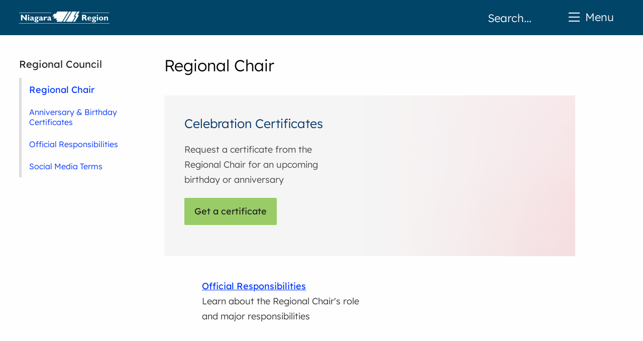

--- FILE ---
content_type: text/html; charset=utf-8
request_url: https://www.niagararegion.ca/chair/default.aspx
body_size: 11482
content:
<!DOCTYPE HTML PUBLIC "-//W3C//DTD HTML 4.01 Transitional//EN" "http://www.w3.org/TR/html4/loose.dtd">
<HTML lang="en">
<HEAD>
<TITLE>Regional Chair - Niagara Region, Ontario</TITLE>
<!-- Keywds -->
<!-- Descpn -->
<META NAME="expires" CONTENT="YYYYMMDD">

<LINK REL="stylesheet" TYPE="text/css" HREF="/Include/styles/landing-page.css" />



<META PROPERTY="twitter:card" CONTENT="summary">
<META PROPERTY="og:image" CONTENT="https://niagararegion.ca/icon-facebook.gif?q=1">
<META http-equiv="Content-Type" CONTENT="text/html;charset=utf-8">
<META NAME="viewport" CONTENT="width=device-width, initial-scale=1.0, maximum-scale=5.0, user-scalable=1" />
<META NAME="theme-color" CONTENT="#014568"/>

<META NAME="DATE" CONTENT="Mon, 23 Jun 2025 09:18:30 EST">


<LINK REL="preload stylesheet" AS="style" TYPE="text/css" HREF="/include/styles/styles-global.css"/>

<LINK REL="preload stylesheet" AS="style" TYPE="text/css" HREF="/include/styles/basic-elements.css"/>

<LINK REL="manifest" HREF="/include/scripts/manifest.json"/>




</HEAD>
<BODY>

<DIV id="divGlobalDebug"></DIV>

<DIV ID="divGlobalServiceDisruption"><DIV>
	<!--<DIV STYLE="background:#ffd440; color:#000; padding:20px; width:100%; text-align:center; box-sizing:border-box;">
		<STRONG>We're currently experiencing technical difficulties with form submissions and are working to have the issue resolved as soon as possible.</STRONG> </DIV>-->

</DIV></DIV>

<DIV ID="global_container" role="main">

<DIV ID="global_screen" CLASS="global_mobile_padding">

	<!-- START CONTENT -->
	
		
		<DIV CLASS="global_inner_content_container">
		
	
			
			<DIV ID="global_content">
			
		

<h1>Regional Chair</h1>

<!-- Banner -->
<DIV ID="landing_page_header_resp" STYLE="background-image: url(/chair/golf-tournament/images/celebration.png); background-color:#EEE;">    
	
    <DIV>
    
        <H2>Celebration Certificates</H2>
        
        <P>Request a certificate from the Regional Chair for an upcoming birthday or anniversary</P>
        
        <P><A HREF="/chair/anniversary-birthday-from-chair.aspx" CLASS="heading_button">Get a certificate</A></P>
    
    </DIV>
    
</DIV>
<!-- End Banner -->

<!-- Choose a layout: 
	 	- <DIV ID="landing_content_layout_1"> ( two columns of top tasks )
        - <DIV ID="landing_content_layout_2"> ( one column of top tasks, right column with grey background )
        - <DIV ID="landing_content_layout_3"> ( three columns of top tasks in boxes )
-->
<DIV ID="landing_content_layout_2">
		
   	<DIV ID="column_1">
        
        <UL CLASS="list-tasks">
        
        	<!--<LI STYLE="background-image:url(/art/icon/person.png);">
            <A HREF="/government/council/profiles/profile.aspx?f=Jim&l=Bradley" ><SPAN>Biography of Jim Bradley</SPAN>
            <BR>Get to know more about the Niagara Regional Chair</A></LI>-->
            
           
            <LI STYLE="background-image:url(/art/icon/checkmark.png);">
             <a href="official-responsibilities.aspx"><span>Official Responsibilities</span>
            <BR>Learn about the Regional Chair's role and major responsibilities</A></LI> 
            
           
           
				
		<!-- <LI STYLE="background-image:url(/art/icon/birthday-cake.png);">
              <a href="anniversary-birthday-from-chair.aspx"><span>Birthday / Anniversary Certificates</span>
            <BR>Request a certificate for your celebration from the Regional Chair</A></LI> -->
	
            
        </UL>
        
  	</DIV>  
    
    
    <DIV ID="column_2">

    <!--	<DIV CLASS="shaded_container">

            <DIV CLASS="inner_shaded_container">
            	
                <H2>2021 State of the Region</H2>
            
          		<p>Watch the <a href="https://www.youtube.com/watch?v=yowunIeyyI0?rel=0">State of the Region with Regional Chair Jim Bradley</a> on the Greater Niagara Chamber of Commerce's YouTube.</p>
				

            </DIV>
        
        </DIV> -->
    
    </DIV>
    
</DIV>
<!-- END Layout -->



<DIV ID="global_bottom_nav">
	
	<DIV CLASS="global_inner_content_container">
		
		<FORM NAME="pg_feedback" ID="page_feedback" CLASS="">
			
			<FIELDSET ROLE="group" ARIA-LABEL="Page Feedback">
			
				<LEGEND>Page Feedback</LEGEND>
				
				<SPAN>Did you find what you were looking for today?</SPAN>
				
				<LABEL FOR="glbl_page_fb_yes"><INPUT TYPE="radio" ID="glbl_page_fb_yes" NAME="page_fb" CLASS="page_fb_yes" VALUE="Y" ONCLICK="feedback_click('y')">Yes</LABEL>
				
				<LABEL FOR="glbl_page_fb_no"><INPUT TYPE="radio" ID="glbl_page_fb_no" NAME="page_fb" CLASS="page_fb_no" VALUE="N" ONCLICK="feedback_click('n')">No</LABEL>
				
				<INPUT TYPE="hidden" NAME="referer" VALUE="">
			
			</FIELDSET>
					
			<INPUT TYPE="submit" CLASS="hide" VALUE="Submit your Feedback">
			
		</FORM>
	
	</DIV>

</DIV>


</DIV>
<!-- END GLOBAL CONTENT -->

<!-- LEFT NAV -->
<DIV ID="global_left_nav" role="navigaton" aria-label="Secondary"><H2><A HREF="/government/council/default.aspx" CLASS=" TITLE="Regional Council">Regional Council</A></H2><H3><A HREF="/chair/default.aspx" CLASS="firstHeader" TITLE="Regional Chair">Regional Chair</A></H3><UL CLASS="extraIndent">
<LI CLASS="first_link"><A HREF="/chair/anniversary-birthday-from-chair.aspx" TITLE="Anniversary & Birthday Certificates" CLASS="fxRippleDark ">Anniversary & Birthday Certificates</A></LI>
<LI><A HREF="/chair/official-responsibilities.aspx" TITLE="Official Responsibilities" CLASS="fxRippleDark ">Official Responsibilities</A></LI>
<LI><A HREF="/chair/social-media-terms.aspx" TITLE="Social Media Terms" CLASS="fxRippleDark ">Social Media Terms</A></LI>
</UL>
	
</DIV>
<!-- END LEFT NAV -->

</DIV>
<!-- END GLOBAL INNER CONTENT CONTAINER -->

</DIV>
<!-- END GLOBAL SCREEN -->

<DIV ID="global_header">
	
	<DIV ID="global_navigation" ROLE="navigation" aria-label="Primary" CLASS="global_inner_content_container">
		
		<DIV ID="gobal_home_logo"><A HREF="/default.aspx">Home</A></DIV>
		
		<DIV ID="global_top_menu">

	<UL>
		<LI>
			<A HREF="javascript:;" ID="global_menu_button">
			<SPAN CLASS="globalMenuSpan"></SPAN>
			<SPAN CLASS="globalMenuSpan"></SPAN>
			<SPAN CLASS="globalMenuSpan"></SPAN>Menu</A>
			<UL>
				<LI><A HREF="/business/default.aspx?topnav=1" CLASS="fxRippleLight">Business and Development</A></LI>
				<LI><A HREF="/government/hr/careers/default.aspx?topnav=1" CLASS="fxRippleLight">Careers, Job Opportunities</A></LI>
				<LI><A HREF="/living/childcare/default.aspx?topnav=1" CLASS="fxRippleLight">Child Care, Assistance</A></LI>
				<LI><A HREF="/waste/default.aspx?topnav=1" CLASS="fxRippleLight">Garbage, Recycling and Organics</A></LI>
				<LI><A HREF="/government/default.aspx" CLASS="fxRippleLight">Government and Council</A></LI>
				<LI><A HREF="/health/default.aspx?topnav=1" CLASS="fxRippleLight">Health and Safety</A></LI>				
				<LI><A HREF="/government/budget-taxes/default.aspx?topnav=1" CLASS="fxRippleLight">Property Taxes</A></LI>
				<LI><A HREF="/living/provincial-offences/default.aspx?topnav=1" CLASS="fxRippleLight">Provincial Courts, By-laws</A></LI>
				<LI><A HREF="/living/seniors/default.aspx?topnav=1" CLASS="fxRippleLight">Seniors Services, Long-term Care</A></LI>
				<LI><A HREF="/social-services/default.aspx?topnav=1" CLASS="fxRippleLight">Social Assistance</A></LI>
				<LI><A HREF="/transportation/default.aspx?topnav=1" CLASS="fxRippleLight">Transportation, Roads, Trails</A></LI>
				<LI><A HREF="/water_wastewater/default.aspx?topnav=1" CLASS="fxRippleLight">Water and Wastewater</A></LI>
			</UL>
		</LI>
	</UL>
	
</DIV><DIV ID="global_search_wrapper">

	<form method="GET" action="/search/default.aspx" name="search" id="searcher" onsubmit="return checkSearchBox()"><label aria-label="Search"><span class="hide">Search</span><input type="TEXT" title="Search" name="query" size="25" maxlength="50" id="search_box" 
placeholder="Search..."></label><input type="submit" value="Search" id="search_button" title="Search our Site"></form>
	
</DIV>
		
	</DIV>

</DIV><DIV ID="global_footer" role="contentinfo">
		
	<DIV CLASS="global_inner_content_container global_mobile_padding">
						
		<P CLASS="global_footer_links">
			<A CLASS="fxRippleLight" HREF="/main/Service.aspx?footer=1">A - Z Services</A>
			<A CLASS="fxRippleLight" HREF="/government/contact/default.aspx?footer=1">Contact Us</A>
			<A CLASS="fxRippleLight" HREF="/government/hr/careers/default.aspx?footer=1">Job Opportunities</A>
			<A CLASS="fxRippleLight" HREF="/more/disclaimer/default.aspx?footer=1">Disclaimer and Privacy</A>
			<A CLASS="fxRippleLight" HREF="/living/accessibility/default.aspx?footer=1">Accessibility</A>
			<A CLASS="fxRippleLight" HREF="/news/default.aspx?footer=1">News and Notices</A>
		</P>
				
		<P>&copy; Niagara Region - 1815 Sir Isaac Brock Way, Thorold, ON, L2V 4T7 - Phone: 905-980-6000, Toll-free: 1-800-263-7215</P>
		
		<P>
			<A HREF="http://www.facebook.com/niagararegion"><IMG CLASS="gllbFooterLogo" ALT="Facebook Logo" SRC="/art/logos/facebook-2018.png"></A>
			<A HREF="http://twitter.com/niagararegion"><IMG CLASS="gllbFooterLogo" ALT="X Logo" SRC="/art/logos/x-logo.png"></A>
			<A HREF="http://www.youtube.com/niagararegionca"><IMG CLASS="gllbFooterLogo" ALT="YouTube Logo" SRC="/art/logos/youtube-2018.png"></A>
			
			<A HREF="https://www.instagram.com/accounts/login/?next=/niagararegionca/"><IMG CLASS="gllbFooterLogo" ALT="Instagram Logo" SRC="/art/logos/instagram-white.png"></A>
			
			<A HREF="https://ca.nextdoor.com/agency-detail/on/niagara/niagara-region/"><IMG CLASS="gllbFooterLogo" ALT="Nextdoor Logo" SRC="/art/logos/nextdoor-white.png"></A>
			
			<A HREF=" https://ca.linkedin.com/company/niagara-region"><IMG CLASS="gllbFooterLogo" ALT="LinkedIn Logo" SRC="/art/logos/linkedin.png"></A>
			
		</P>
		
	</DIV>
	
</DIV>
		

</DIV>
<!-- END GLOBAL CONTAINER -->



<SCRIPT TYPE="text/javascript" ASYNC>
<!-- var serverCurrentMO = 12;  var serverCurrentDD = 30;  var serverCurrentYYYY = 2025;  var serverCurrentDOW = 'Tue';  var serverCurrentHH = 16;  var serverCurrentMM = 10;  var globalDevice = 'D'; //-->
</SCRIPT>



<NOSCRIPT ID="deferred-styles">

	<LINK REL="stylesheet" TYPE="text/css" HREF="/Include/styles/styles-desktop.css" MEDIA="screen and (min-width:961px)"/>
	<LINK REL="stylesheet" TYPE="text/css" HREF="/Include/styles/styles-1200.css" MEDIA="screen and (max-width:1200px)"/>
	<LINK REL="stylesheet" TYPE="text/css" HREF="/Include/styles/styles-960.css" MEDIA="screen and (max-width:960px)"/>
	<LINK REL="stylesheet" TYPE="text/css" HREF="/Include/styles/styles-700.css" MEDIA="screen and (max-width:700px)"/>
	<LINK REL="stylesheet" TYPE="text/css" HREF="/Include/styles/styles-common.css"/>
	<LINK REL="stylesheet" TYPE="text/css" HREF="/Include/styles/brands/niagararegion.css"/>
	<LINK REL="stylesheet" TYPE="text/css" HREF="/Include/styles/printer.css" MEDIA="print"/>
	
</NOSCRIPT>

<SCRIPT ASYNC SRC="/Include/scripts/scripts.js" TYPE="text/javascript"></SCRIPT>

<script async src="https://www.googletagmanager.com/gtag/js?id=G-QLLV78NV6X"></script>

<SCRIPT SRC="/Include/scripts/analytics.js" TYPE="text/javascript"></SCRIPT>

<SCRIPT ASYNC SRC="/include/scripts/loadcss.js" TYPE="text/javascript"></SCRIPT>



</BODY>
</HTML>

--- FILE ---
content_type: text/css
request_url: https://www.niagararegion.ca/include/styles/styles-global.css
body_size: 3881
content:
	
	/*@import url("https://fonts.googleapis.com/css?family=Open+Sans:300,400,600");*/
	

			
	/* HTML / BODY */
	HTML, BODY
	{
		height:100%;
		width:100%;
		margin:0;
		padding:0;
		scroll-behavior: smooth;
	}
	
	BODY
	{
		font: normal normal 18px Arial, Helvetica, sans-serif;
		font-family: 'Lexend', sans-serif;
		font-size:18px;
		color:#444;
		vertical-align: top;
		min-width:320px;
	}

	#divGlobalDebug
	{
		background-color:#FFF;
		float:left;
		width:100%;	
	}

	#global_container
	{
		margin:0 auto;
		width:100%;
		zoom:1;
		float:left;
		position:relative;
	}

	#global_screen
	{
		width: 100%;
		text-align: left;
		position: relative;		
		float:left;
		display:block;	
	}

	#global_screen:after
	{
		content:"";
		display:block;
		clear:both!important;
	}

	#global_content
	{
		margin-top:110px;
		float:right;
		min-height:300px;
		/*line-height:24px;*/
		line-height:1.7em!Important;
		display:inline-block;
		outline:0!important;
		width:68%;
	}
	
	html[native-dark-active] #global_content
	{
		background:none!Important;	
	}
	
	.global_inner_content_container
	{
		position:relative;
		max-width:94%;
		margin:0 auto;
		box-sizing:border-box;
	}
	
	#global_content > P, #global_content > UL LI, #global_content > OL LI, .setChMaxWidth
	{
		max-width:70ch;
	}

/* HEADER */
#global_header
{
	width:100%;
	position:absolute;
	top:0; left:0;
	height:70px;
}

	#global_navigation
	{
		width:100%;
		height:100%;
		position:relative;
		margin:0 auto;
	}
	
	#gobal_home_logo
	{
		height:100%;
		position:relative;
		float:left;
		width:180px;
	}
	
		#gobal_home_logo A
		{
			display:block;
			position:absolute;
			top:0; left:0;
			width:100%; height:100%;
			font-size:0;
		}
	
	#global_search_wrapper
	{
		height:100%;
		position:relative;
		float:right;
		width:30%;

	}
		
		#global_search_wrapper FORM
		{
			position:relative;
			width:100%; height:100%;
		}
		
		#global_search_wrapper FORM INPUT[type=text]
		{
			width:50%;
			min-width:150px;
			position:absolute;
			top:0; right:0;
			height:100%;
			padding:15px 20px 15px 50px;
			box-sizing:border-box;
			border:0!important;
			font-size:1.2em;
			background:url(/art/icon/home/search-white.png) no-repeat left center!Important;
			background-size:45px!Important;
			transition:all .2s ease-in;
			z-index:1;
		}
		
		#global_search_wrapper FORM INPUT[type=text]:focus
		{
			width:100%;
		}
		
	
	
	#global_top_menu
	{
		width:140px;
		float:right;	
		z-index:9998;
		position:relative;
		height:100%;
		background:inherit;
	}
	
		#global_top_menu UL
		{
			margin:0; padding:12px 5px;
			list-style-type:none;
			float:left;
			z-index:9999;
		}
	
		#global_top_menu #global_menu_button
		{
			width:100%;
			display:block;
			text-decoration:none!Important;
			position:absolute;
			right:0; top:0;
			width:125px;
			height:100%;
			font-size:1.2em;
			padding:20px 20px 20px 40px;
			text-align:right;
			box-sizing:border-box;
			z-index:1;
		}
		
		#global_top_menu #global_menu_button:after
		{
			content:"";
			width:0%;
			height:0;
			position:absolute;
			top:50%; left:50%;
			border-radius:100%;
			background-color:rgba(0,0,0,0.9);
			opacity:0;
			z-index:-1;
			transition:all .2s ease-out .2s, opacity .4s;
		}
		
		
		#global_top_menu #global_menu_button:focus:after
		{
			height:100%;
			width:100%;
			opacity:1;
			top:0;
			border-radius:0;
			left:0;
			transition:all .2s ease-out;
		}
		
		#global_top_menu #global_menu_button SPAN.globalMenuSpan
		{
			float:left;
			width:22px;
			height:2px;
			position:absolute;
			left:15px;
			transition:all .3s ease-out;
		}
		
		#global_top_menu #global_menu_button SPAN.globalMenuSpan:first-child
		{
			top:25px; 
		}
		
		#global_top_menu #global_menu_button SPAN.globalMenuSpan:nth-child(2)
		{
			top:33px;
			opacity:1;
		}
		
		#global_top_menu #global_menu_button SPAN.globalMenuSpan:last-child
		{
			top:41px;
		}

		#global_top_menu > UL > LI > A:focus > SPAN.globalMenuSpan:first-child
		{
			transform:translate(0, 10px) rotate(135deg);
		}
		
		#global_top_menu > UL > LI > A:focus > SPAN.globalMenuSpan:nth-child(2)
		{
			opacity:0!important;
		}
		
		#global_top_menu > UL > LI > A:focus > SPAN.globalMenuSpan:last-child
		{
			transform:translate(0, -6px) rotate(225deg);
		}
		
		
		
		
		
		#global_top_menu UL > LI > UL
		{
			position:absolute;
			top:70px; right:0;
			width:100%;
			max-width:340px;
			min-width:312px;
			opacity:0;
			max-height:0;
			box-sizing:border-box;
			overflow:hidden;
			padding:0;
			transition:all .3s ease-out ;
		}
		
		/*#global_top_menu UL > LI:hover > UL,*/
		#global_top_menu UL > LI A:focus ~ UL
		{
			max-height:1200px;
			border-radius:0;
			opacity:1;
			transition:all .3s ease-out .1s;
			padding:12px 0;
		}
		
		#global_top_menu UL > LI > UL:focus-within,
		#global_top_menu UL > LI > UL:focus
		{
			max-height:1200px;
			border-radius:0;
			opacity:1;
		}
		
		#global_top_menu UL > LI > UL > LI > A
		{
			display:block;
			padding:12px 20px;
			text-decoration:none;
		}
		
		#global_top_menu UL > LI > UL > LI > A:hover,
		#global_top_menu > UL > LI > #global_menu_button:hover
		{
			text-decoration:underline!important;
		}




/* LEFT NAV */	
#global_left_nav
{
	float:left;
}

	#global_left_nav H2
	{
		margin:0!important;
		position:relative;
		font-size:1.1em;
	}
	
	#global_left_nav H2 A
	{
		color:#222;
		text-decoration:none;
		display:block;
		margin: 0 0 15px 0;
		font-weight:bold;
	}
	
	#global_left_nav H3
	{
		margin:0!important;
		font-weight:bold;
	}
	

	#global_left_nav UL
	{
		margin:0;
		padding:0;
		width:100%;
	}

	#global_left_nav LI
	{
		list-style: none;
		margin:0;
		padding: 0;			
	}
	
	#global_left_nav LI A, #global_left_nav LI A:visited,
	#global_left_nav H3 A, #global_left_nav H3 A:visited
	{
		padding: 12px 15px;
		display: block;
		margin: 0;
		text-decoration: none;
		color: #0033FF!important;
		position:relative;		
		font-size:.9em;
	}

	#global_left_nav LI A.on_page,
	#global_left_nav H3 A.on_page
	{
		color:#222!important;
	}
	
	#global_left_nav A:hover
	{
		text-decoration: underline;
	}
/* END LEFT NAV */



/* BOTTOM AREA*/
#global_bottom_nav
{
	clear:both;
	border-top:5px solid #EEE;
	padding:0 0 15px 0;
	float:left;
	width:100%;
	margin-top:50px;
}

#divOpenData
{
	padding:15px 0;	
}

#divSubscribe
{
	padding:15px 0;	
}

/* PAGE FEEDBACK */	
#page_feedback
{
	/*text-align: left;
	clear: both;
	border-top: 5px solid #DDD;
	width: 100%;
	margin-top:50px;
	padding: 0 0;
	clear: both;
	*clear: inherit;*/
}

	#page_feedback #glbl_page_fb_yes
	{
	
	}
	
	#page_feedback fieldset
	{
		border:0;
		padding:15px 0;
	}
	
	#page_feedback CENTER
	{
		padding:20px;	
	}
	
	#page_feedback legend
	{
		display:none;
	}

	#page_feedback TEXTAREA
	{	
		height: 5em;
	}
	
	#page_feedback TEXTAREA,
	#page_feedback INPUT[type=email],
	#page_feedback #fb_form INPUT[type=Button]
	{		
		font-family: 'Open Sans', sans-serif!important;
		font-size:1.0em!important;
	}
	
	#page_feedback TEXTAREA,
	#page_feedback INPUT[type=email]
	{		
		width: 50%;
		padding:5px;
	}

	#page_feedback #fb_form {
		text-align: left;
		width: 100%;
		box-sizing:border-box;
		transition:all .2s ease-out;
		max-height:0;
		overflow:hidden;
		border-left:5px solid #EEE;
		border-right:5px solid #EEE;
		border-bottom:5px solid #EEE;
		animation:example .5s ease-in forwards;
		padding:10px 30px 30px 30px;
	}
	
	@keyframes example
	{
		from
		{
			max-height:0;
		}
		
		to 
		{
			max-height:999px;
		}
	}

	#page_feedback #fb_form SPAN {
		display: block;
		margin: 20px 0 0 0;
		padding: 0;
	}

	#page_feedback #fb_form INPUT[type=Button]
	{
		-webkit-appearance:none!important;
		appearance:none!important;
		padding:10px 20px;
		margin-top:30px;
		background:#8bc755!important;
		border:0;
		color:#FFF;
		border-radius:2px!Important;
		font-weight:bold;
	}

	#page_feedback #fb_form
	{
		margin-bottom: 1em;
	}
	
	#page_feedback .glbl_service_fb
	{
		display:inline-block;
		border-radius:2px;
		border:1px solid #CCC;
		padding:5px 10px;
		min-width:12px;
		text-align:center;
		margin-right: 5px;
		transition:all .2s ease-out;
	}
	
	#page_feedback .glbl_service_fb:hover
	{
		background-color:#3366FF;
		color:#FFF;
		cursor:pointer;
	}
	
	#page_feedback .glbl_service_fb INPUT[type=radio]
	{
		visibility:hidden;
		opacity:0;
		display:none;
	}

	
/* END PAGE FEEDBACK */



/* FOOTER */
#global_footer
{
	width:100%;
	float:left;
	line-height:23px;
	padding-bottom:50px;
}
	.global_footer_container
	{
		width:25%;
		box-sizing:border-box;
		padding:20px 1% 20px 0;
		float:left;
	}
	
	.global_footer_container LI
	{
		margin-bottom:15px!important;

	}
	
	.global_footer_container A,
	.global_footer_container A:visited
	{
		text-decoration:underline;
		display:inline-block;
	}
	
	.global_footer_container A:hover
	{
		text-decoration:underline;
	}
	
	.global_footer_container .fontUp
	{
		font-weight:bold;
	}
	
	A.global_social_media
	{
		width:35px;
		height:30px;
		display:inline-block;
		background-repeat:no-repeat;
		background-position:center;
		font-size:0!important;
		margin:10px 10px 10px 0;
	}
	
	A.global_social_media[TITLE=Facebook]
	{
		background-image:url(/include/global/images/facebook-icon.png);
	}

	A.global_social_media[TITLE=Twitter]
	{
		background-image:url(/include/global/images/twitter-icon.png);
	}
	
	A.global_social_media[TITLE=YouTube]
	{
		background-image:url(/include/global/images/youtube-icon.png);
	}
	
/* END FOOTER */



/* CREATES A QUICK RIPPLE EFFECT ON CLICK */
.fxRippleDark, .fxRippleLight
{
	position:relative;	
	overflow:hidden;
	display:inline-block;
	z-index:1;
}

.fxRippleDark:after, .fxRippleLight:after
{
	content:"";
	position:absolute;
	cursor:pointer;
	width: 100%;
    height: 100%;
    top: 0;
    left: 0;
    background-image: radial-gradient(circle,rgba(0,0,10,0.5) 10%,transparent 10.01%);
    background-repeat: no-repeat;
    background-position: 50%;
    transform: scale(10,10);
    opacity: 0;
	z-index:-1;
    transition: transform .3s, opacity 1s;
}

.fxRippleDark:active:after, .fxRippleLight:active:after
{	
	transform:scale(0,0);
	opacity:.2;
	transition:0s
}

.fxRippleLight:after
{
    background-image: radial-gradient(circle,rgba(255,255,255,0.8) 10%,transparent 10.01%);
}


/* INCREASE / DECREASE FONT SIZE BY A LITTLE */
.fontDown
{
	font-size:.8em;	
}

.fontUp
{
	font-size:1.1em;	
}


/* ADDS LIST SPACING */
OL.spacing > LI
{
	padding:0 0 10px 20px;
}

OL.paraspacing > LI
{
	padding:0 0 20px 20px;
}

UL.paraspacing > LI
{
	padding:0 0 20px 5px;
}

UL.spacing > LI
{
	padding:0 0 10px 0;
}
/*
#divGlobalServiceDisruption
{
	background-color:#000!important;
	color:#FFF;
	float:left;
	width:100%;
	transition:all .2s ease-out;
}

#divGlobalServiceDisruption:hover
{
	background-color:#e84118;
	color:#FFF;
}

#divGlobalServiceDisruption > DIV
{
	max-width:94%;
	margin:0 auto;
	box-sizing:border-box;
}

#divGlobalServiceDisruption > DIV > A
{
	box-sizing: border-box;
	display:block;
	padding:20px;
	font-weight:bold;
	text-align:center;
}

#divGlobalServiceDisruption A
{
	color:#FFF!important;
	text-decoration:none!important;
}

#divGlobalServiceDisruption SPAN
{
	text-decoration:underline!important;
}

 #divGlobalServiceDisruption #divCovidBanner
 {
	padding:25px 150px 25px 0;
} 

@media screen and (max-width:1280px)
{
	#divGlobalServiceDisruption #divCovidBanner
	{
		padding-left:20px;
	}	
}*/

@media screen and (max-width:700px)
{
	#divGlobalServiceDisruption #divCovidBanner
	{
		padding:20px 20px 20px 20px;
		line-height:2em;
	}	
}

	/* cyrillic-ext */
@font-face {
  font-family: 'Open Sans';
  font-style: normal;
  font-weight: 300;
  src: url(https://fonts.gstatic.com/s/opensans/v18/mem5YaGs126MiZpBA-UN_r8OX-hpKKSTj5PW.woff2) format('woff2');
  unicode-range: U+0460-052F, U+1C80-1C88, U+20B4, U+2DE0-2DFF, U+A640-A69F, U+FE2E-FE2F;
  font-display: swap;
}
/* cyrillic */
@font-face {
  font-family: 'Open Sans';
  font-style: normal;
  font-weight: 300;
  src: url(https://fonts.gstatic.com/s/opensans/v18/mem5YaGs126MiZpBA-UN_r8OVuhpKKSTj5PW.woff2) format('woff2');
  unicode-range: U+0400-045F, U+0490-0491, U+04B0-04B1, U+2116;
  font-display: swap;
}
/* greek-ext */
@font-face {
  font-family: 'Open Sans';
  font-style: normal;
  font-weight: 300;
  src: url(https://fonts.gstatic.com/s/opensans/v18/mem5YaGs126MiZpBA-UN_r8OXuhpKKSTj5PW.woff2) format('woff2');
  unicode-range: U+1F00-1FFF;
  font-display: swap;
}
/* greek */
@font-face {
  font-family: 'Open Sans';
  font-style: normal;
  font-weight: 300;
  src: url(https://fonts.gstatic.com/s/opensans/v18/mem5YaGs126MiZpBA-UN_r8OUehpKKSTj5PW.woff2) format('woff2');
  unicode-range: U+0370-03FF;
  font-display: swap;
}
/* vietnamese */
@font-face {
  font-family: 'Open Sans';
  font-style: normal;
  font-weight: 300;
  src: url(https://fonts.gstatic.com/s/opensans/v18/mem5YaGs126MiZpBA-UN_r8OXehpKKSTj5PW.woff2) format('woff2');
  unicode-range: U+0102-0103, U+0110-0111, U+0128-0129, U+0168-0169, U+01A0-01A1, U+01AF-01B0, U+1EA0-1EF9, U+20AB;
  font-display: swap;
}
/* latin-ext */
@font-face {
  font-family: 'Open Sans';
  font-style: normal;
  font-weight: 300;
  src: url(https://fonts.gstatic.com/s/opensans/v18/mem5YaGs126MiZpBA-UN_r8OXOhpKKSTj5PW.woff2) format('woff2');
  unicode-range: U+0100-024F, U+0259, U+1E00-1EFF, U+2020, U+20A0-20AB, U+20AD-20CF, U+2113, U+2C60-2C7F, U+A720-A7FF;
  font-display: swap;
}
/* latin */
@font-face {
  font-family: 'Open Sans';
  font-style: normal;
  font-weight: 300;
  src: url(https://fonts.gstatic.com/s/opensans/v18/mem5YaGs126MiZpBA-UN_r8OUuhpKKSTjw.woff2) format('woff2');
  unicode-range: U+0000-00FF, U+0131, U+0152-0153, U+02BB-02BC, U+02C6, U+02DA, U+02DC, U+2000-206F, U+2074, U+20AC, U+2122, U+2191, U+2193, U+2212, U+2215, U+FEFF, U+FFFD;
  font-display: swap;
}
/* cyrillic-ext */
@font-face {
  font-family: 'Open Sans';
  font-style: normal;
  font-weight: 400;
  src: url(https://fonts.gstatic.com/s/opensans/v18/mem8YaGs126MiZpBA-UFWJ0bf8pkAp6a.woff2) format('woff2');
  unicode-range: U+0460-052F, U+1C80-1C88, U+20B4, U+2DE0-2DFF, U+A640-A69F, U+FE2E-FE2F;
  font-display: swap;
}
/* cyrillic */
@font-face {
  font-family: 'Open Sans';
  font-style: normal;
  font-weight: 400;
  src: url(https://fonts.gstatic.com/s/opensans/v18/mem8YaGs126MiZpBA-UFUZ0bf8pkAp6a.woff2) format('woff2');
  unicode-range: U+0400-045F, U+0490-0491, U+04B0-04B1, U+2116;
  font-display: swap;
}
/* greek-ext */
@font-face {
  font-family: 'Open Sans';
  font-style: normal;
  font-weight: 400;
  src: url(https://fonts.gstatic.com/s/opensans/v18/mem8YaGs126MiZpBA-UFWZ0bf8pkAp6a.woff2) format('woff2');
  unicode-range: U+1F00-1FFF;
  font-display: swap;
}
/* greek */
@font-face {
  font-family: 'Open Sans';
  font-style: normal;
  font-weight: 400;
  src: url(https://fonts.gstatic.com/s/opensans/v18/mem8YaGs126MiZpBA-UFVp0bf8pkAp6a.woff2) format('woff2');
  unicode-range: U+0370-03FF;
  font-display: swap;
}
/* vietnamese */
@font-face {
  font-family: 'Open Sans';
  font-style: normal;
  font-weight: 400;
  src: url(https://fonts.gstatic.com/s/opensans/v18/mem8YaGs126MiZpBA-UFWp0bf8pkAp6a.woff2) format('woff2');
  unicode-range: U+0102-0103, U+0110-0111, U+0128-0129, U+0168-0169, U+01A0-01A1, U+01AF-01B0, U+1EA0-1EF9, U+20AB;
  font-display: swap;
}
/* latin-ext */
@font-face {
  font-family: 'Open Sans';
  font-style: normal;
  font-weight: 400;
  src: url(https://fonts.gstatic.com/s/opensans/v18/mem8YaGs126MiZpBA-UFW50bf8pkAp6a.woff2) format('woff2');
  unicode-range: U+0100-024F, U+0259, U+1E00-1EFF, U+2020, U+20A0-20AB, U+20AD-20CF, U+2113, U+2C60-2C7F, U+A720-A7FF;
  font-display: swap;
}
/* latin */
@font-face {
  font-family: 'Open Sans';
  font-style: normal;
  font-weight: 400;
  src: url(https://fonts.gstatic.com/s/opensans/v18/mem8YaGs126MiZpBA-UFVZ0bf8pkAg.woff2) format('woff2');
  unicode-range: U+0000-00FF, U+0131, U+0152-0153, U+02BB-02BC, U+02C6, U+02DA, U+02DC, U+2000-206F, U+2074, U+20AC, U+2122, U+2191, U+2193, U+2212, U+2215, U+FEFF, U+FFFD;
  font-display: swap;
}
/* cyrillic-ext */
@font-face {
  font-family: 'Open Sans';
  font-style: normal;
  font-weight: 600;
  src: url(https://fonts.gstatic.com/s/opensans/v18/mem5YaGs126MiZpBA-UNirkOX-hpKKSTj5PW.woff2) format('woff2');
  unicode-range: U+0460-052F, U+1C80-1C88, U+20B4, U+2DE0-2DFF, U+A640-A69F, U+FE2E-FE2F;
  font-display: swap;
}
/* cyrillic */
@font-face {
  font-family: 'Open Sans';
  font-style: normal;
  font-weight: 600;
  src: url(https://fonts.gstatic.com/s/opensans/v18/mem5YaGs126MiZpBA-UNirkOVuhpKKSTj5PW.woff2) format('woff2');
  unicode-range: U+0400-045F, U+0490-0491, U+04B0-04B1, U+2116;
  font-display: swap;
}
/* greek-ext */
@font-face {
  font-family: 'Open Sans';
  font-style: normal;
  font-weight: 600;
  src: url(https://fonts.gstatic.com/s/opensans/v18/mem5YaGs126MiZpBA-UNirkOXuhpKKSTj5PW.woff2) format('woff2');
  unicode-range: U+1F00-1FFF;
  font-display: swap;
}
/* greek */
@font-face {
  font-family: 'Open Sans';
  font-style: normal;
  font-weight: 600;
  src: url(https://fonts.gstatic.com/s/opensans/v18/mem5YaGs126MiZpBA-UNirkOUehpKKSTj5PW.woff2) format('woff2');
  unicode-range: U+0370-03FF;
  font-display: swap;
}
/* vietnamese */
@font-face {
  font-family: 'Open Sans';
  font-style: normal;
  font-weight: 600;
  src: url(https://fonts.gstatic.com/s/opensans/v18/mem5YaGs126MiZpBA-UNirkOXehpKKSTj5PW.woff2) format('woff2');
  unicode-range: U+0102-0103, U+0110-0111, U+0128-0129, U+0168-0169, U+01A0-01A1, U+01AF-01B0, U+1EA0-1EF9, U+20AB;
  font-display: swap;
}
/* latin-ext */
@font-face {
  font-family: 'Open Sans';
  font-style: normal;
  font-weight: 600;
  src: url(https://fonts.gstatic.com/s/opensans/v18/mem5YaGs126MiZpBA-UNirkOXOhpKKSTj5PW.woff2) format('woff2');
  unicode-range: U+0100-024F, U+0259, U+1E00-1EFF, U+2020, U+20A0-20AB, U+20AD-20CF, U+2113, U+2C60-2C7F, U+A720-A7FF;
  font-display: swap;
}
/* latin */
@font-face {
  font-family: 'Open Sans';
  font-style: normal;
  font-weight: 600;
  src: url(https://fonts.gstatic.com/s/opensans/v18/mem5YaGs126MiZpBA-UNirkOUuhpKKSTjw.woff2) format('woff2');
  unicode-range: U+0000-00FF, U+0131, U+0152-0153, U+02BB-02BC, U+02C6, U+02DA, U+02DC, U+2000-206F, U+2074, U+20AC, U+2122, U+2191, U+2193, U+2212, U+2215, U+FEFF, U+FFFD;
  font-display: swap;
}


/* latin */
@font-face {
  font-family: 'Lexend';
  font-style: normal;
  font-weight: 100;
  font-display: swap;
  src: url(https://fonts.gstatic.com/s/lexend/v5/wlpygwvFAVdoq2_nmJQW-WNlaiBW.woff2) format('woff2');
  unicode-range: U+0000-00FF, U+0131, U+0152-0153, U+02BB-02BC, U+02C6, U+02DA, U+02DC, U+2000-206F, U+2074, U+20AC, U+2122, U+2191, U+2193, U+2212, U+2215, U+FEFF, U+FFFD;
}

/* latin */
@font-face {
  font-family: 'Lexend';
  font-style: normal;
  font-weight: 300;
  font-display: swap;
  src: url(https://fonts.gstatic.com/s/lexend/v5/wlpzgwvFAVdoq2_nUIYB3kZKQipeCw.woff2) format('woff2');
  unicode-range: U+0000-00FF, U+0131, U+0152-0153, U+02BB-02BC, U+02C6, U+02DA, U+02DC, U+2000-206F, U+2074, U+20AC, U+2122, U+2191, U+2193, U+2212, U+2215, U+FEFF, U+FFFD;
}
/* latin */
@font-face {
  font-family: 'Lexend';
  font-style: normal;
  font-weight: 400;
  font-display: swap;
  src: url(https://fonts.gstatic.com/s/lexend/v5/wlpwgwvFAVdoq2_v-6QU82RHaA.woff2) format('woff2');
  unicode-range: U+0000-00FF, U+0131, U+0152-0153, U+02BB-02BC, U+02C6, U+02DA, U+02DC, U+2000-206F, U+2074, U+20AC, U+2122, U+2191, U+2193, U+2212, U+2215, U+FEFF, U+FFFD;
}

/* latin */
@font-face {
  font-family: 'Lexend';
  font-style: normal;
  font-weight: 600;
  font-display: swap;
  src: url(https://fonts.gstatic.com/s/lexend/v5/wlpzgwvFAVdoq2_nCIcB3kZKQipeCw.woff2) format('woff2');
  unicode-range: U+0000-00FF, U+0131, U+0152-0153, U+02BB-02BC, U+02C6, U+02DA, U+02DC, U+2000-206F, U+2074, U+20AC, U+2122, U+2191, U+2193, U+2212, U+2215, U+FEFF, U+FFFD;
}



--- FILE ---
content_type: text/css
request_url: https://www.niagararegion.ca/include/styles/basic-elements.css
body_size: 624
content:
	H1,
	H2,
	H3,
	H4
	{
		font-weight:normal;
		display:block;
		line-height:normal!important;
	}
	
	H1
	{
		font-size: 1.8em;
		color:#000;
		margin: 0 0 40px 0;
	}

	H2
	{
		font-size: 1.4em;
		color: #003366;
		margin-top:35px;
	}

	H3
	{
		font-size:1.1em;
		color: #003366;
	}

	H4
	{
		font-size:1.0em;
		color: #014568;
	}

	P
	{
		margin-top: 1.2em;
		margin-bottom: 1.2em;
	}

	B, STRONG
	{
		font-weight:600;
	}

	I, EM
	{
		font-style: italic;
	}

	A,
	A:visited
	{
		color:#1133FF;
		text-decoration: underline;
	}

	A:hover
	{
		color: #000099;
	}
	

--- FILE ---
content_type: text/css
request_url: https://www.niagararegion.ca/Include/styles/landing-page.css
body_size: 1984
content:

<!--
	#landing_page_header,
	#landing_page_header_dark,
	#landing_page_header_resp,
	#landing_page_header_resp_dark
	{
		display:block;
		background-position:left center;
		background-repeat:no-repeat;
		background-size:cover;
		margin-bottom:30px;	
		min-height:120px;
		
	}
	
	#landing_page_header_resp_dark
	{
		background-color:#000;	
	}
	
	#landing_page_header_resp_dark,
	#landing_page_header_resp_dark H2
	{
		font-weight:bold!Important;
	}
	
	#landing_page_header,
	#landing_page_header_dark
	{
		padding:30px;
	}
	#landing_page_header_dark
	{
		background:#333!important;

	}	
	
	#landing_page_header
	{
		background:#EEE!important;
	}	
	
		#global_content #landing_page_header_resp > DIV,
		#global_content #landing_page_header_resp_dark > DIV
		{		
			max-width:40%;
			padding:40px;
			min-height:150px;
		}	
	
		#landing_page_header H2,
		#landing_page_header_dark H2,
		#landing_page_header_resp H2,
		#landing_page_header_resp_dark H2
		{
			margin-top:0px!important;
		}
		
		#landing_page_header P,
		#landing_page_header_dark P,
		#landing_page_header_resp P,
		#landing_page_header_resp_dark P
		{
		}
		
		.heading_button,
		.heading_button2
		{
			display:inline-block;
			padding:12px 20px;
			font-weight:bold;
			text-decoration:none!important;
			border-radius:2px;
			transition:all .2s ease-out;
			position:relative;
			z-index:1;
		}
		
		
		
		.heading_button
		{
			background-color:#99cc66;
			color:#222!Important;
		}
		
		.heading_button:hover
		{
			background-color:#88BB55;
		}
		
		.heading_button2
		{
			color:#0033FF;
		}
		
		.heading_button2:hover
		{
			border-color:#0011DD;
		}
		
	
		
	
	#landing_page_header_dark,
	#landing_page_header_resp_dark
	{
		color:#F5F5f5;
	}
	
	#landing_page_header_dark H2,
	#landing_page_header_resp_dark H2
	{
		color:#FFF!Important;
	}

	#landing_content_layout_2
	{
		
	}
	
		#landing_content_layout_1 #column_1
		{
			float:left;
			width:47%;
			margin-right:3%;
		}
		
		#landing_content_layout_1 #column_2
		{
			float:right;
			width:47%;
			margin-left:3%;
		}
		
		#landing_content_layout_2 #column_1
		{
			float:left;
			width:50%;
			margin-right:5%;
		}
		
		#landing_content_layout_1 #column_1,
		#landing_content_layout_2 #column_1
		{
			margin-bottom:20px;
		}
		
		
			#landing_content_layout_1 #column_1 H2:first-child,
			#landing_content_layout_1 #column_2 H2:first-child
			{
				margin-top:0!important;
			}
			
			
			
			#landing_content_layout_1 #column_1 UL.list-tasks,
			#landing_content_layout_1 #column_2 UL.list-tasks,
			#landing_content_layout_2 #column_1 UL.list-tasks,
			#landing_content_layout_1 #column_1 UL.list-dates,
			#landing_content_layout_2 #column_1 UL.list-dates,
			UL.list-dates
			{
				list-style-type:none;
				margin:0!important; padding:0!important;
			}
			
			#landing_content_layout_1 #column_1 UL.list-tasks UL,
			#landing_content_layout_1 #column_2 UL.list-tasks UL,
			#landing_content_layout_2 #column_1 UL.list-tasks UL
			{
				margin:0 0 0 45px!important;
			}
			
			/* TASK LIST */
			#landing_content_layout_1 #column_1 UL.list-tasks > LI,
			#landing_content_layout_1 #column_2 UL.list-tasks > LI,
			#landing_content_layout_2 #column_1 UL.list-tasks > LI
			{
				background-repeat:no-repeat;
				background-position:5px 20px;
				background-size:50px;
			}
			
			#landing_content_layout_1 #column_1 UL.list-tasks > LI > A,
			#landing_content_layout_1 #column_2 UL.list-tasks > LI > A,
			#landing_content_layout_2 #column_1 UL.list-tasks > LI > A,
			#landing_content_layout_1 #column_1 UL.list-tasks > LI.no-a,
			#landing_content_layout_1 #column_2 UL.list-tasks > LI.no-a,
			#landing_content_layout_2 #column_1 UL.list-tasks > LI.no-a
			{
				display:block;
				padding:15px 15px 30px 75px;
				text-decoration:none!important;
				color:#333!important;
				
			}

			#landing_content_layout_1 #column_1 UL.list-tasks > A > SPAN,
			#landing_content_layout_1 #column_2 UL.list-tasks > A > SPAN,
			#landing_content_layout_2 #column_1 UL.list-tasks > A > SPAN,
			#landing_content_layout_1 #column_1 UL.list-dates > A > SPAN,
			#landing_content_layout_2 #column_1 UL.list-dates > A > SPAN,
			UL.list-dates > A SPAN
			{
				color:#0033FF!important;
				text-decoration:underline!important;
			}
			
			
			#landing_content_layout_1 #column_1 UL.list-tasks > LI > SPAN,
			#landing_content_layout_1 #column_2 UL.list-tasks > LI > SPAN,
			#landing_content_layout_2 #column_1 UL.list-tasks > LI > SPAN,
			#landing_content_layout_1 #column_1 UL.list-dates > LI > SPAN,
			#landing_content_layout_2 #column_1 UL.list-dates > LI > SPAN,
			UL.list-dates > LI SPAN
			{
				font-size:1.05em;
				font-weight:bold;
			}
			
			#landing_content_layout_1 #column_1 UL.list-tasks LI > A SPAN,
			#landing_content_layout_1 #column_2 UL.list-tasks LI > A SPAN,
			#landing_content_layout_2 #column_1 UL.list-tasks LI > A SPAN,
			#landing_content_layout_1 #column_1 UL.list-dates LI > A SPAN,
			#landing_content_layout_2 #column_1 UL.list-dates LI > A SPAN,
			UL.list-dates LI > A SPAN
			{
				color:#0033FF!important;
				text-decoration:underline!important;
				font-weight:bold;
			}
			
			#landing_content_layout_1 #column_1 UL.list-tasks LI A:hover SPAN,
			#landing_content_layout_1 #column_2 UL.list-tasks LI A:hover SPAN,
			#landing_content_layout_2 #column_1 UL.list-tasks LI A:hover SPAN,
			#landing_content_layout_1 #column_1 UL.list-dates LI A:hover SPAN,
			#landing_content_layout_2 #column_1 UL.list-dates LI A:hover SPAN,
			UL.list-dates LI A:hover SPAN
			{
				text-decoration:underline!important;
				color:#0033FF!important;
			}
			
			
			
			
			UL.list-tasks LI A:hover
			{
				background-color:rgba(0,0,0,0.05);
				transition:all .2s ease-out;	
			}
			
			/* END TASK LIST */
			
			
			/* DATE LIST */	
			/*#landing_content_layout_1 #column_1 UL.list-dates > LI A,
			#landing_content_layout_1 #column_2 UL.list-dates > LI A,
			#landing_content_layout_2 #column_1 UL.list-dates > LI A*/
			UL.list-dates > LI A
			{
				display:block;
				padding:15px 15px 20px 75px;
				text-decoration:none!important;
				color:#333!important;
				position:relative!important;
			}
			
			/*#landing_content_layout_1 #column_1 UL.list-dates > LI > A > DIV,
			#landing_content_layout_1 #column_2 UL.list-dates > LI > A > DIV,
			#landing_content_layout_2 #column_1 UL.list-dates > LI > A > DIV*/
			UL.list-dates > LI > A > DIV
			{
				position:absolute;
				left:0; top:15px;
				width: 45px;
				height:45px;
				vertical-align:middle;
				background-color:#014568;
				text-align:center;
				color:#FFF;
				border-radius:2px;
				border-radius:200px;
				padding:5px;	
			}
			
			/*#landing_content_layout_1 #column_1 UL.list-dates > LI > A > DIV STRONG,
			#landing_content_layout_2 #column_1 UL.list-dates > LI > A > DIV STRONG*/
			UL.list-dates > LI > A > DIV STRONG
			{
				display:block;
				padding-top:5px;
				font-size:1.15em;
				position:absolute;
				top:2px; left:0;
				width:100%;
			}
			
			/*#landing_content_layout_1 #column_1 UL.list-dates > LI > A > DIV EM,
			#landing_content_layout_2 #column_1 UL.list-dates > LI > A > DIV EM*/
			UL.list-dates > LI > A > DIV EM
			{
				font-style:normal!important;
				display:block;
				position:absolute;
				bottom:5px; left:0;
				width:100%;
				font-size:.9em;
			}
			
			
			
		#landing_content_layout_2 #column_2
		{
			float:right;
			width:45%;
		}
		
		#landing_content_layout_2 #column_2 DIV.shaded_container 
		{
			background-color:#F5F5F5;
			margin-bottom:20px;
		}
		
		#landing_content_layout_2 #column_2 DIV.shaded_container H2, 
		#landing_content_layout_2 #column_2 DIV.shaded_container .heading
		{
			margin:0 0 0 0!important;
			color:#333!important;
			display:block!important;
			max-width:none!Important;
			font-weight:bold!Important;
			font-size:1.1em!important;
		}
		
		#landing_content_layout_2 #column_2 DIV.shaded_container > H2, 
		#landing_content_layout_2 #column_2 DIV.shaded_container > .heading
		{
			padding:25px 20px 0 20px;
		}
		
		#landing_content_layout_2 #column_2 DIV.shaded_container  DIV.inner_shaded_container
		{
			padding:25px;
		}
		
		#landing_content_layout_2 #column_2 DIV.shaded_container  UL
		{
			padding:25px;
		}

		#landing_content_layout_2 #column_2 DIV.shaded_container  DIV.inner_shaded_container UL
		{
			padding:0 25px;
		}
	
	
	/* LANDING 3 - BOXES */
	#landing_content_layout_3
	{
		float:left;
		width:100%;
	}

		#landing_content_layout_3 DIV.top_task_container
		{
			width:32%;
			float:left;			
			margin:10px 2% 10px 0;
			padding:60px 20px 20px 20px;
			box-sizing:border-box;
			border:3px solid #DDD;
			background-repeat:no-repeat;
			background-position: center 20px;
		background-size:40px;
			text-align:center;
			transition: all .2s;
		}
		
		#landing_content_layout_3 DIV.top_task_container A
		{
			font-size:1.05em;
			font-weight:bold;
		}
		
		
		#landing_content_layout_3 DIV.top_task_container:hover
		{
			background-color:#F5F5F5;
			cursor:pointer;
		}
		
		#landing_content_layout_3 > DIV.top_task_container:nth-child(3n)
		{
			margin-right:0;
		}
		
		@media screen and (max-width:960px)
		{
		
			#landing_content_layout_3 DIV.top_task_container
			{
				width:49%!important;
			}
			
			#landing_content_layout_3 > DIV.top_task_container:nth-child(3n)
			{
				margin-right:2%;
			}
			
			#landing_content_layout_3 > DIV.top_task_container:nth-child(2n)
			{
				margin-right:0;
			}
			
		}
		
		@media screen and (max-width:700px)
		{
			#landing_page_header_resp,
			#landing_page_header,
			#landing_page_header_dark,
			#landing_page_header_resp_dark
			{
				/*background-image:none!important;*/
				background-size:100%!Important;
				background-position:top left;
			}
			
			#landing_page_header_resp,
			#landing_page_header_resp_dark
			{
				/*background-position:right -50px;
				padding-top:100px;
				background-size:200% auto;*/
			}
						
			#landing_page_header_resp > DIV,
			#landing_page_header_resp_dark > DIV
			{
				/*background-color:#EEE;
				background-color:inherit;*/
				background:none;
				width:100%!important;
				max-width:none!important;
				box-sizing:border-box;
				padding:170px 20px 20px 20px!Important;
			}

			
			#landing_content_layout_2 #column_2 DIV.shaded_container
			{
				min-width:100%!Important;
			}
			
			#landing_content_layout_1 #column_1, 
			#landing_content_layout_2 #column_1
			{
				min-width:100%!Important;
				margin-left:0!important;
				margin-right:0!important;
				padding:0 5px!important;
				box-sizing:border-box;
			}
			
			#landing_content_layout_1 #column_2,
			#landing_content_layout_2 #column_2
			{
				min-width:100%!Important;
				margin-left:0!important;
				margin-right:0!important;
				padding:0!important;
			}
		
			#landing_content_layout_3 DIV.top_task_container
			{
				width:100%!important;
				height:auto!important;
				margin:15px auto!important;
				padding:70px 20px 20px 20px!important;
				float:none!Important;
				text-align:center!important;
			}	
			
			/*#landing_content_layout_1 #column_1 UL.list-tasks > LI,
			#landing_content_layout_1 #column_2 UL.list-tasks > LI,
			#landing_content_layout_2 #column_1 UL.list-tasks > LI
			{
				padding:0!important;
				margin:0!important;
				background:none!important;
			}
			
			#landing_content_layout_1 #column_1 UL.list-tasks > LI A,
			#landing_content_layout_1 #column_2 UL.list-tasks > LI A,
			#landing_content_layout_2 #column_1 UL.list-tasks > LI A,
			#landing_content_layout_1 #column_1 UL.list-tasks > LI.no-a,
			#landing_content_layout_1 #column_2 UL.list-tasks > LI.no-a,
			#landing_content_layout_2 #column_1 UL.list-tasks > LI.no-a
			{
				padding:15px 5px 30px 5px;
			}*/
			
			#landing_content_layout_1 #column_1 UL.list-tasks,
			#landing_content_layout_1 #column_2 UL.list-tasks,
			#landing_content_layout_2 #column_1 UL.list-tasks,
			#landing_content_layout_1 #column_1 UL.list-dates,
			#landing_content_layout_2 #column_1 UL.list-dates,
			UL.list-dates
			{
				margin-bottom:20px!important;
			}
			
		}
		
	#tblAllStopTimes TD
	{
		border:1px solid #DDD!Important;
		text-align:center;
	}
		

-->

--- FILE ---
content_type: text/css
request_url: https://www.niagararegion.ca/Include/styles/styles-desktop.css
body_size: 371
content:
#global_content
{
	margin-right:8%;
}

/* LEFT NAV */
#global_left_nav
{
	margin-top:115px;
	margin-bottom:30px;
	width:18%;
}

	#global_left_nav LI A,
	#global_left_nav H3 A
	{
		border-left:5px solid #DDD;
		
	}
	
	#global_left_nav LI A:hover,
	#global_left_nav H3 A:hover
	{
		border-left: 5px solid #77aa00;
		transition:all .2s ease-out;
	}

--- FILE ---
content_type: text/css
request_url: https://www.niagararegion.ca/Include/styles/styles-1200.css
body_size: 342
content:
#global_screen
{
	/*padding:0 15px;*/
	box-sizing:border-box;
}

#global_content
{
	margin-right:0;
	width:75%;
}

.global_mobile_padding
{
	padding:0 5px;	
}

/* HEADER */
#gobal_home_logo A
{
	width:205px;
	margin-left:15px;
}

/* FOOTER */
#global_footer
{
	padding:0 15px 50px 15px;
	box-sizing:border-box;
}

--- FILE ---
content_type: text/css
request_url: https://www.niagararegion.ca/Include/styles/styles-960.css
body_size: 238
content:
#global_content
{
	width:100%;
}

#gobal_home_logo A
{
	width:170px;
	background-size:100%!important;
}


/* LEFT NAV */
#global_left_nav
{
	margin:0;
	padding:30px 0 15px 0;
	width:100%;
	border-top:5px solid #DDD;	
}

--- FILE ---
content_type: text/css
request_url: https://www.niagararegion.ca/Include/styles/styles-700.css
body_size: 1563
content:


#global_search_wrapper
{
	position:static!important;
}

	#global_search_wrapper FORM
	{
		position:static!important;
	}
	
	#global_search_wrapper FORM INPUT[type=text]
	{
		width:100px;
		padding-left:45px;
		min-width:0;
	}

	#global_search_wrapper FORM INPUT[type=text]:focus
	{
		width:100%;
		position:absolute;
		top:0; left:0;
	}
	
	#global_search_wrapper FORM INPUT[type=text]::-webkit-placeholder
	{
		color:#014568!important;
	}
	
	#global_search_wrapper FORM INPUT[type=text]::-moz-placeholder
	{
		color:#014568!important;
	}
	
	#global_search_wrapper FORM INPUT[type=text]:-ms-input-placeholder
	{
		color:#014568!important;
	}
	
	#global_search_wrapper FORM INPUT[type=text]::placeholder
	{
		color:#014568!important;
	}
	
	#global_search_wrapper FORM INPUT[type=text]:focus::placeholder
	{
		color:#FFF!important;
	}
	
	#global_top_menu
	{
		width:60px;	
	}
	
	#global_menu_button
	{
		width:100%!important;	
		overflow:hidden!important;
		display:block;
		text-indent: 500%!important;
    	white-space: nowrap;
		padding-left:20px!important;
	}
	
/* PAGE FEEDBACK */
#page_feedback > FIELDSET > LABEL
{
	display:block;
	padding:15px 0 0 0;
}

#page_feedback > FIELDSET > LABEL > INPUT
{
	margin-right:10px;
}

#page_feedback > FIELDSET
{
	padding:20px 5px;	
}

#page_feedback TEXTAREA,
#page_feedback INPUT[type=email]
{		
	width: 100%;
	box-sizing:border-box;
}
/* END PAGE FEEDBACK */


/* FOOTER */
.global_footer_container
{
	width:100%;
}




--- FILE ---
content_type: text/css
request_url: https://www.niagararegion.ca/Include/styles/styles-common.css
body_size: 3586
content:
/* Button */
	
	.main_button
	{
		background-color:#0033FF;
		display:inline-block;
		padding:10px 20px;
		font-weight:bold;
		border-radius:2px;
		color:#FFF!Important;
		text-decoration:none!Important;
		cursor:pointer;
		border:0!Important;
		font-family:inherit!important;
		font-size:inherit!Important;
	}
	
	.main_button:hover
	{
		background-color:#0011dd;
		text-decoration:underline!Important;
	}
	
	/* Block LInk */
	A.block_link
	{
		color:inherit!important;	
		text-decoration:none!Important;
	}
	
	A.block_link SPAN
	{
		color:#00D!important;	
		text-decoration:underline!Important;
	}
	

/* Image alignments */

	IMG.image_float_right, IMG.image_float_right_border
	{
		float: right;
		/* margin: 0 10px 25px 50px; */
		margin: 0 2% 3% 4%;
	}

	IMG.image_float_right_border
	{
		border: 1px solid #666;	
	}

	IMG.image_float_left, IMG.image_float_left_border
	{
		float: left;
		/* margin: 0 50px 25px 0; */
		margin: 0 4% 3% 0;
	}

	IMG.image_float_left_border
	{
		border: 1px solid #666;	
	}


/* WAITING */

	.waiting
	{
		background: url(/art/css-icons/loading12x12.gif) no-repeat top left;
		padding-left: 15px;
		color: #014568;
		font-size: .9em;
	}

/* TIP */

	.tip
	{
		background: url(/art/css-icons/question-mark-icon.png) no-repeat top left;
		padding-left: 20px;
	}
	
	A.tip, A.tip:visited
	{
		text-decoration: none!important;
	}
	
	A.tip:hover
	{
		text-decoration: none;
	}


/* DEFINITION POP UP */
	
	#defn_box {
		/*background: #FFF;
		border:1px solid #014568;
		border-radius:10px;
		vertical-align: bottom;
		width: 200px;
		position: absolute;
		display: block;
		z-index: 500;
		padding: 6px 8px 10px 8px;
		font-size: .9em;
		-webkit-border-radius: 4px;
		-moz-border-radius: 4px;
		border-radius: 4px;
		-webkit-box-shadow: 4px 4px 5px 0px rgba(50, 50, 50, 0.75);
		-moz-box-shadow: 4px 4px 5px 0px rgba(50, 50, 50, 0.75);
		box-shadow: 4px 4px 5px 0px rgba(50, 50, 50, 0.75);*/
		background:rgba(10,10,10,0.9);
		border-radius:5px;
		padding:20px;
		vertical-align: bottom;
		width: 200px;
		position: absolute;
		display: block;
		z-index: 500;
		color:#DDD;
	}

	#defn_box H6 {
		padding-bottom:10px;
		color: #FFF;
		margin: 0;
		font-size:12pt;
	}

	#defn_box P {
		margin: 0;
	 }

	#defn_box UL {
		padding: 0;
		margin: 0 0 0 18px;
		list-style: square;
	 }

	#defn_box LI {
		margin: 0 0 2px 5px;
	}

	#global_content A.definition, #global_content A.definition:visited {
		border-bottom: 1px dashed #008;
		text-decoration:none;
	}
	
	#global_content A.definition:hover
	{
		text-decoration:none;
	}




	
/* ALIGNMENTS */
	
	.right, .aright { text-align: right !important; }
	.center, .acenter { text-align: center !important; }
	.left, .aleft { text-align: left !important; }

	IMG.left, UL.left, DIV.left { float: left; }
	IMG.right, UL.right, DIV.right { float: right; text-align: left; }


/* STYLING */

	.rounded { 
		-webkit-border-radius: 4px;
		-moz-border-radius: 4px;
		border-radius: 4px;
	}

	.clear { clear: both; }

	.padded { padding: .5em .8em; }

	.border.light { border: 1px solid #DDD; }

	.border { border: 1px solid #DDD; }
	
	.shaded.light { background-color: #F9F9F9; }

	.shaded { background-color: #E9E9E9; }

	.gradient.light {
		background: #f9f9f9; /* Old browsers */
		background: -moz-linear-gradient(top,  #f9f9f9 0%, #f1f1f1); /* FF3.6+ */
		background: -webkit-gradient(linear, left top, left bottom, color-stop(0%,#f9f9f9), color-stop(100%,#f1f1f1)); /* Chrome,Safari4+ */
		background: -webkit-linear-gradient(top,  #f9f9f9 0%,#f1f1f1 100%); /* Chrome10+,Safari5.1+ */
		background: -o-linear-gradient(top,  #f9f9f9 0%,#f1f1f1 100%); /* Opera 11.10+ */
		background: -ms-linear-gradient(top,  #f9f9f9 0%,#f1f1f1 100%); /* IE10+ */
		background: linear-gradient(to bottom,  #f9f9f9 0%,#f1f1f1 100%); /* W3C */
		filter: progid:DXImageTransform.Microsoft.gradient( startColorstr='#f9f9f9', endColorstr='#f1f1f1',GradientType=0 ); /* IE6-8 */
		}

	.gradient {
		background: #f2f2f2; /* Old browsers */
		background: -moz-linear-gradient(top,  #f2f2f2 0%, #eee); /* FF3.6+ */
		background: -webkit-gradient(linear, left top, left bottom, color-stop(0%,#f2f2f2), color-stop(100%,#eee)); /* Chrome,Safari4+ */
		background: -webkit-linear-gradient(top,  #f2f2f2 0%,#eee 100%); /* Chrome10+,Safari5.1+ */
		background: -o-linear-gradient(top,  #f2f2f2 0%,#eee 100%); /* Opera 11.10+ */
		background: -ms-linear-gradient(top,  #f2f2f2 0%,#eee 100%); /* IE10+ */
		background: linear-gradient(to bottom,  #f2f2f2 0%,#eee 100%); /* W3C */
		filter: progid:DXImageTransform.Microsoft.gradient( startColorstr='#f2f2f2', endColorstr='#eee',GradientType=0 ); /* IE6-8 */
		}
	
	TH.shaded.light, H2.shaded.light, H3.shaded.light { background-color: #EEE; }

	TH.shaded, H2.shaded, H3.shaded { background-color: #DDD; }

	.spaced { margin-left: 3%; margin-right: 3%; }
	
	.vspaced { margin-top: 3%; margin-bottom: 3%; }
	
	.vspaced LI { margin-top: 2%; margin-bottom: 2%; }
	
	.indent { margin-left: 3%!important; }
	
	.hide { display: none; }
	
	.clear { clear: both; padding-top: 1em !important; }

	.box
	{
		border: 1px solid #DDD;
		margin: 1em 9px 2em 0;
		padding: .5em .8em;
		-webkit-border-radius: 4px;
		-moz-border-radius: 4px;
		border-radius: 4px;
		float: left;

		background: #E9E9E9; /* Old browsers */
		background: -moz-linear-gradient(top,  #E9E9E9 0%, #d9d9d9 100%); /* FF3.6+ */
		background: -webkit-gradient(linear, left top, left bottom, color-stop(0%,#E9E9E9), color-stop(100%,#d9d9d9)); /* Chrome,Safari4+ */
		background: -webkit-linear-gradient(top,  #E9E9E9 0%,#d9d9d9 100%); /* Chrome10+,Safari5.1+ */
		background: -o-linear-gradient(top,  #E9E9E9 0%,#d9d9d9 100%); /* Opera 11.10+ */
		background: -ms-linear-gradient(top,  #E9E9E9 0%,#d9d9d9 100%); /* IE10+ */
		background: linear-gradient(to bottom,  #E9E9E9 0%,#d9d9d9 100%); /* W3C */
		filter: progid:DXImageTransform.Microsoft.gradient( startColorstr='#E9E9E9', endColorstr='#d9d9d9',GradientType=0 ); /* IE6-8 */
	
	}

	.box.light
	{
		background: #f9f9f9; /* Old browsers */
		background: -moz-linear-gradient(top,  #f9f9f9 0%, #f1f1f1 100%); /* FF3.6+ */
		background: -webkit-gradient(linear, left top, left bottom, color-stop(0%,#f9f9f9), color-stop(100%,#f1f1f1)); /* Chrome,Safari4+ */
		background: -webkit-linear-gradient(top,  #f9f9f9 0%,#f1f1f1 100%); /* Chrome10+,Safari5.1+ */
		background: -o-linear-gradient(top,  #f9f9f9 0%,#f1f1f1 100%); /* Opera 11.10+ */
		background: -ms-linear-gradient(top,  #f9f9f9 0%,#f1f1f1 100%); /* IE10+ */
		background: linear-gradient(to bottom,  #f9f9f9 0%,#f1f1f1 100%); /* W3C */
		filter: progid:DXImageTransform.Microsoft.gradient( startColorstr='#f9f9f9', endColorstr='#f1f1f1',GradientType=0 ); /* IE6-8 */
	
		border: 1px solid #DDD;
	}

	.box.half
	{
		width: 265px;
		height: 265px;
	}

	.box.third
	{
		width: 167px;
		height: 167px;
	}

	.box.quarter
	{
		width: 115px;
		height: 115px;
	}

	IMG.thumbnail
	{
		float: left;
		margin-right: 15px;
		border: 1px solid #EEE;
		box-shadow: 2px 2px 2px #888888;
	}



/* LISTS */
	UL.nolistbullets
	{
		list-style-type:none;	
		margin:0; padding:0;
	}
	
		UL.nolistbullets LI
		{
			list-style:none;
			margin:0; padding:0;
		}
		
	UL.no_bullets { list-style: none; margin-left: 0px!important; padding-left: 5px!important; }
	
	UL.no_bullets LI { list-style: none; }

	UL.checkbox { 
		list-style: none;
		margin: 0 0 0 5px;
		padding: 0;
	}

	.checkbox LI { 
		background: url(/art/css-icons/correct-checkmark.png) no-repeat left 6px;
		padding: 0 0 1em 27px;
	}

	.checkbox LI LI { 
		background: none;
		padding: 0 0 .5em 0;
	}
	
	UL.xbox { 
		list-style: none;
		margin: 0 0 0 15px;
		padding: 0;
	}

	.xbox LI { 
		background: url(/art/css-icons/li-xbox.png) no-repeat top left;
		padding: 0 0 .5em 20px;
	}

	.xbox LI LI { 
		background: none;
		padding: 0 0 .5em 0;
	}






/* WARNING ALERTS */

	.warning_cancellation
	{
		background: #fffdec url(/art/icons/warning-no-bg.png) no-repeat 10px 12px;
		background-size:25px;
		padding: 10px 10px 10px 47px;
		border:2px solid #f8ca74;
		border-radius:4px;
		max-width:none!important;
		box-sizing:border-box;
	}
	
	.warning_disruption
	{
		background: #C12127 url(/art/icons/warning-no-bg-sm.png) no-repeat 15px 15px;
		background-size:25px; 
		padding: 15px 15px 15px 55px;
		color:#F5F5F5;
		border-radius:4px;
		cursor:pointer;
		border-radius:4px;
		max-width:none!important;
		box-sizing:border-box;
	}
	
		.warning_disruption A
		{
			color:#F5F5F5!important;
		}

	.theGreyBarLight .warning_cancellation
	{
		background-image: url(/art/icons/warning-symbol-transparent.png);
	}
	
	.circle_green, .circle_yellow, .circle_red
	{
		padding-left: 20px!important;
	}
	
	.circle_green
	{
		background:url(/art/icons/status-okay-10x10.png) no-repeat top left;
	}

	.circle_yellow
	{
		background:url(/art/icons/status-warning-10x10.png) no-repeat top left;
	}

	.circle_red
	{
		background:url(/art/icons/status-red-10x10.png) no-repeat top left;
	}



/* LAYOUT */

	.split_column_left
	{
		float: left;
		margin: 0;
		width: 45%;
		clear: both;
		box-sizing:border-box;
	}
	
	.split_column_right
	{
		
		float: right;
		margin: 0;	
		width: 45%;
		box-sizing:border-box;
	}
	
	/* Have to factor in the margin-left of the UL */
	UL.split_column_left, UL.split_column_right
	{
		width: 45%;
		box-sizing:border-box;
	}
	
	.form_table .split_column_left, .form_table .split_column_right
	{
		width: 45%!important;
	}

	.table_content_divider.grid TD, .table_content_divider_spaced.grid TD
	{
		border-right: 1px solid #CCC;
	}


/* PERCENTS */

	.p5  { max-width:  5%; height: auto!important; width:100%; }
	.p10 { max-width: 10%; height: auto!important; width:100%;}
	.p15 { max-width: 15%; height: auto!important; width:100%;}
	.p20 { max-width: 20%; height: auto!important; width:100%;}
	.p25, .pquarter { max-width: 25%; height: auto!important; }
	.p30 { max-width: 30%; height: auto!important; width:100%;}
	.p35 { max-width: 35%; height: auto!important; width:100%;}
	.p40 { max-width: 40%; height: auto!important; width:100%;}
	.p45 { max-width: 45%; height: auto!important; width:100%;}
	.p50, .phalf { max-width: 50%; height: auto!important; width:100%; }
	.p55 { max-width: 55%; height: auto!important; width:100%;}
	.p60 { max-width: 60%; height: auto!important; width:100%;}
	.p65 { max-width: 65%; height: auto!important; width:100%;}
	.p70 { max-width: 70%; height: auto!important; width:100%; }
	.p75 { max-width: 75%; height: auto!important; width:100%;}
	.p80 { max-width: 80%; height: auto!important; width:100%;}
	.p85 { max-width: 85%; height: auto!important; width:100%;}
	.p90 { max-width: 90%; height: auto!important; width:100%;}
	.p95 { max-width: 95%; height: auto!important; width:100%;}
	.p100, .pfull { max-width: 100%; width: 100%; height: auto!important; }

/* WIDTHS - No more than 300 */

	.w25 { width: 25px; }
	.w50 { width: 50px; }
	.w75 { width: 75px; }
	.w100 { width: 100px; }
	.w125 { width: 125px; }
	.w150 { width: 150px; }
	.w175 { width: 175px; }
	.w200 { width: 200px; }
	.w225 { width: 225px; }
	.w250 { width: 250px; }
	.w275 { width: 275px; }
	.w300 { width: 300px; }
	
		
	/* MOBILE HELPER - Kevins Code */
	UL.tasklist
	{
		list-style-type:none;

	}
	
	UL.tasklist LI A
	{
		color:#000!Important;	
		text-decoration:none!Important;
	}
	
	UL.tasklist LI A SPAN
	{
		color:#00D!Important;	
		text-decoration:underline!Important;
	}

	UL.tasklist LI A:visited SPAN
	{
		color:#00A!Important;	
	}
	
	UL.tasklist LI A:hover SPAN
	{
		color:#77AA00!Important;	
	}
	
	/* NO LINKS */	

	
	/* CALENDAR -- Creates a Calendar Icon */
	/* FORMAT: <LI CLASS="calendar"><DIV><SPAN>[Month]</SPAN><STRONG>[Day]</STRONG></DIV> */
	LI.calendar
	{
		padding:5px 0 0 50px!important;
		position:relative;
		min-height:35px;
	}
	
	LI.calendar DIV
	{
		background-color:#FFF;
		border:1px solid #DDD;
		position:absolute;
		padding:3px 3px 5px 3px;
		width:30px;
		text-align:center;
		top:0; left:0;
		font-family:Arial, Helvetica, sans-serif!Important;
	}
	
	LI.calendar DIV SPAN
	{
		display:block;
		color:#014568;
		text-transform:uppercase;
		font-weight:bold!important;
		font-size:0.8em!important;
		padding-bottom:2px;
	}
	
	LI.calendar DIV STRONG
	{
		display:block;
		color:#222;
		font-size:1.15em!important;
	}
	
	
	
	/* ACCORDION SLIDERS */
	
	UL.accordion_list
	{
		list-style-type:none;
		margin:0; padding:0;
		border-top:0;
	}
	
		UL.accordion_list > LI
		{
			padding:0!Important;
			border-left:5px solid #EEE;
			border-bottom:1px solid #EEE;
			transition:all .2s;
			position:relative;
			z-index:1;
			display:block;
			transition:background .1s ease-out;
		}
		
		UL.accordion_list > LI:hover
		{
			background-color:rgba(0,0,0,0.05);
		}
		
		UL.accordion_list > LI:after
		{
			z-index:-1;
			transition:.4s;
		}
		
		UL.accordion_list A.accordion_link
		{
			display:block;
			padding:20px 50px 20px 15px;
			text-decoration:none!important;
			position:relative;
			color:inherit!Important;	
			transition:all .2s;
			position:relative;
		}
		
		UL.accordion_list A.accordion_link SPAN.hlink
		{
			text-decoration:none!important;
			color:#3366FF!Important;
		}
		
		UL.accordion_list A.accordion_link H3.hlink
		{
			text-decoration:none!important;
			color:#3366FF!Important;
			margin:0!important;
		}
		
		UL.accordion_list A.accordion_link:hover H3.hlink,
		UL.accordion_list A.accordion_link:hover SPAN.hlink
		{
			text-decoration:underline!important;
		}
		
		UL.accordion_list A.accordion_link:hover
		{
			color:#3366FF!Important;
		}
		
		UL.accordion_list A.accordion_link:after
		{
			content:"+";
			font-size:1.6em;
			right:15px; top:17px;
			position:absolute;
			font-weight:normal!important;
			transition:all .2s;
		}
		
		UL.accordion_list .accordion_container
		{
			padding:0 20px 20px 20px;
		}
		
		UL.accordion_list > LI.accordion_expanded
		{
			border-color: transparent;
			box-shadow:0 0 0 2px #DDD;
			margin:15px 0;
		}
		
		UL.accordion_list > LI.accordion_expanded:hover
		{
			background-color:transparent;
		}
		
		UL.accordion_list > LI.accordion_expanded:after
		{
			transition:0s;
		}
		
		UL.accordion_list > LI.accordion_expanded > A.accordion_link,
		UL.accordion_list > LI > A.accordion_link.accordion_expanded
		{
			font-size:1.1em;
		}
		
		UL.accordion_list > LI.accordion_expanded > A.accordion_link:after,
		UL.accordion_list > LI > A.accordion_link.accordion_expanded:after
		{
			content:"\00d7";
			transform:rotate(180deg);
		}
	
		.hrule
	{
		border:0;
		border-top:5px solid #EEE;
		margin:30px;
	}
	
	
	
	@media screen and (max-width:700px)
	{
		.hide_mobile
		{
			display:none!important;	
		}
	}
	
	.glblMaxWidth
	{
		max-width:936px;	
	}
	
	OL.spacing > LI
	{
		padding:0 0 10px 20px;
	}
	
	OL.paraspacing > LI,
	UL.paraspacing > LI
	{
		padding:0 0 20px 5px;
	}
	
	UL.spacing > LI
	{
		padding:0 0 10px 0;
	}
	
	.smlSubheading
	{
		font-size:0.6em;	
	}
	
	
	/* CARDS */
	.divCard
	{
		float: left;
		box-sizing: border-box;
		background-color: #FFF;
		box-shadow:0 1px 10px rgba(0,0,0,0.07);
		padding: 25px;
		border-radius: 3px;
	}

--- FILE ---
content_type: text/css
request_url: https://www.niagararegion.ca/Include/styles/brands/niagararegion.css
body_size: 946
content:
		
	/* HTML / BODY */	
	BODY
	{
		background-color:#014568;
	}

	#global_screen,
	#global_content
	{
		background-color:#FEFEFE;
	}


	/* HEADER */
	#global_header
	{
		background-color:#014568;
		float:left;
	}

	
	#gobal_home_logo A
	{
		/*background:url(/Include/global/images/nr_logo_final_mobile.png) no-repeat left center;*/
		background:url(/Include/global/images/nr-logo-vector.svg) no-repeat left center;
		background-size:100%;
	}
	
		#global_search_wrapper FORM INPUT[type=text]
		{
			font-family:"Lexend", sans-serif;
			color:#FFF;
			cursor:pointer;
			background:none;
		}
		
				
		
		#global_search_wrapper FORM INPUT[type=text]:hover
		{
			background-color:rgba(0,0,0,0.5)!Important;
		}
		
		#global_search_wrapper FORM INPUT[type=text]:focus
		{
			background-color:#000!important;
			color:#FFF;
		}
		
		#global_search_wrapper FORM INPUT[type=submit]
		{
			display:none;
		}
		
		#global_search_wrapper FORM INPUT::-webkit-input-placeholder
		{
			color:#FFF!important;
		}
		
		#global_search_wrapper FORM INPUT::-moz-placeholder
		{
			color:#FFF!important;	
		}
		
		#global_search_wrapper FORM INPUT:-moz-placeholder
		{
			color:#FFF!important;
		}
		
		#global_search_wrapper FORM INPUT:-ms-input-placeholder
		{
			color:#FFF!important;
		}
	
	
		#global_top_menu #global_menu_button
		{
			color:#FFF!important;
		}
		
		#global_top_menu #global_menu_button SPAN.globalMenuSpan
		{
			background-color:#FFF;
		}
		
		#global_top_menu > UL > LI:hover > #global_menu_button
		{
			background-color:rgba(0,0,0,0.5);	
		}
		
		#global_top_menu > UL > LI:focus-within > #global_menu_button
		{
			background-color:rgba(0,0,0,0.5);	
		}
		
		#global_top_menu > UL > LI > #global_menu_button:focus
		{
			/*background-color:#000;	*/
		}
		
		#global_top_menu UL > LI > UL
		{
			background-color:#000;
		}
		
		#global_top_menu UL > LI > UL > LI > A
		{
			color:#FFF!important;
		}



/* FOOTER */
#global_footer
{
	text-align:center;
	padding:20px 0;
	background:#014568;
	color:#EEE;
}
	
	#global_footer HR
	{
		border:0;
		border-top:2px solid #DDD;
		display:none;
	}

	#global_footer A
	{
		color:#FFF!important;
	}
	
	#global_footer .global_footer_links A
	{
		display:inline-block;
		padding:5px 20px;
	}
	
	.gllbFooterLogo
	{
		width:30px;
		display:inline-block;
		vertical-align:middle;
		border:0;
		padding:10px;
	}
	
	@media screen and (max-width:700px)
	{
		#global_footer .global_footer_links A
		{
			display:block;
			padding:10px;
		}	
	}
	
	
/* UTILITY */
.main_button
{
	background-color:#005ea5!important;	
}

/* SERVICE DISRUPTION BANNER */
#divGlobalTopAlert
{
	
}

	#divGlobalTopAlert A
	{
		color:#FFF!important;
		display:block;
		text-align:center;
		padding:15px;
		text-decoration:none!important;
		background-color:#c0392b;
		transition:all .2s ease-out;	
	}
	
	
	#divGlobalTopAlert A:hover
	{
		background-color:#e74c3c;	
	}
	
	#divGlobalTopAlert A SPAN
	{
		text-decoration:underline;
	}
	

--- FILE ---
content_type: text/css
request_url: https://www.niagararegion.ca/Include/styles/printer.css
body_size: 1457
content:
@media print 
{

	BODY
	{
		margin: 0;
		padding: 0;
		font: normal normal 11pt arial, helvetica, sans serif!important;
		vertical-align: top;
		background:none!important;
		
	}
	
	.global_inner_content_container
	{
		padding:0;
		width:100%;
		background:none!important;
	}
	
	#global_screen
	{
		background:none!important;	
	}
	
	#global_content
	{
		margin-top:10px;
		background:none!important;
		background:transparent url(/include/global/images/niagara-region-logo-printer.png) no-repeat right top!Important;
		width:100%;	
	}
	
	#global_header, #global_footer, #global_left_nav, #global_bottom_nav
	{
		display: none!important;
	}
	
	#printer_logo
	{
		display: block;
		width: 180px;
		height: 28px;
		position: absolute;
		top: 0;
		right: 0;
	}
	
	
	#global_breadcrumbs
	{
		position: relative;
		top: 0;
		left:0;
	}
	
	#global_breadcrumbs A
	{
		text-decoration: none;
	}
	
		#right_navigation {
			width: 165px;
			list-style: none;
			margin: 0 0 0 15px;
			padding: 0 0 0 5px;
			float: right;
			border-left: 1px solid #014568;
		}
	
		#right_navigation LI {
			vertical-align: middle;
			border-bottom: 1px solid white;
			padding: 0;
			width: 165px;
			margin: 0;
		}
	
		#right_navigation A, #right_navigation A:visited {
			display: block;
			height: 35px;
			background: url() #FFF no-repeat;
			line-height: 1em;
			color: #014568;
			font-size: .9em;
			padding: 1px 5px 0 41px;
			text-decoration: none;
			border-bottom: 1px dotted #DDD;
			margin: 5px 0 0 0;
		}
	
		#right_navigation A:hover {
			color: #9C9;
			text-decoration: none;
		}
	
	.table_content TD, .table_content_divider TD , .table_content_divider_spaced TD
	{
		vertical-align: top;
	}
	
	.table_content_divider TD, .table_content_divider_spaced TD
	{
		padding: 2px 5px;
		border-bottom: 1px solid #DDD;
	}
	
	.table_content_divider_spaced TD
	{
		padding: .5em 5px 1em 5px;	
		border-bottom: 1px solid #666;
	}
	 
	.table_content TH, .table_content_divider TH , .table_content_divider_spaced TH
	{
		text-align: left;
		border-bottom: 1px solid black;
		border-top: 1px solid black;
		vertical-align: top;
		padding: 3px 2px;
		background-color: #EEE;
	}
	
	.table_content CAPTION, .table_content_divider CAPTION, table_content_divider_spaced CAPTION
	{
		text-align: left;
		padding-bottom: .5em;
		font-weight: bold;
	}
	
	/* Aug 15 - Removed #global_content infront of these two */
	
	.print_no_show
	{
		display: block;
	}
	
	.show_no_print
	{
		display: none;
	}
	
	
	#new_main_nav {
	
		display:none!important;
		
	}
	
	#new_global_header {
	
		display:none;
		
	}
	/* Special Classes for List Checkbox */
	
		UL.checkbox { 
			list-style: square;
			margin: 0 0 0 15px;
			padding: 0;
		}
	
		.checkbox LI { 
			margin-left: 20px;
			padding: 0 0 .5em 0;
			background: none!Important;
		}
	
		.checkbox LI LI { 
			background: none;
			padding: 0 0 .5em 0;
		}
		
		UL.xbox { 
			list-style: none;
			margin: 0 0 0 15px;
			padding: 0;
		}
	
		.xbox LI { 
			background: url(/art/css-icons/li-xbox.jpg) no-repeat top left;
			padding: 0 0 .5em 20px;
		}
	
		.xbox LI LI { 
			background: none;
			padding: 0 0 .5em 0;
		}
	
	
	
	/* *** Consistency ************* -- ALSO UPDATE IN SCREEN CSS VERSION */
	
	IMG.image_float_right, IMG.image_float_right_border
	{
		float: right;
		margin: 0 25px 25px 50px;
	}
	
	IMG.image_float_right_border
	{
		border: 1px solid #666;	
	}
	
	IMG.image_float_left, IMG.image_float_left_border
	{
		float: left;
		margin: 0 50px 25px 0;
	}
	
	IMG.image_float_left_border
	{
		border: 1px solid #666;	
	}
	
	
	
	/* Form Template */
	
	
		.form_table H2, .form_table_asp H2 
		{
		}
		
		.form_table H4, .form_table_asp H4
		{
			text-indent: 10px;
		}
	
		.form_table DIV, .form_table_asp #begin_box DIV {
		}
	
		.form_table DIV DIV, .form_table_asp #begin_box DIV DIV {
		}
	
		.form_table DIV H3, .form_table_asp DIV H3 {
		}
	
		.form_table .divider, .form_table_asp .divider {
			border-bottom: 1px solid #DDD;
		}
	
		
		.form_table DIV TABLE TD, .form_table_asp DIV TABLE TD {
			vertical-align: top;
		}
				
		.form_table DIV TABLE TH, .form_table_asp DIV TABLE TH {
			vertical-align: top;
			text-align: center;
		}
	
		.form_table P, .form_table_asp P {
			clear: both;
			margin: 5px 10px;
		}
	
		.form_table P SPAN, .form_table_asp P SPAN {
			width: 120px;
			float: left;
			vertical-align: top;
			text-align: right;
			padding: 3px 3px 0 0;
		}
	
		.form_table SMALL
		{
			color: #A00 !important;
			font-size: .9em;
			font-weight: normal;
		}
	
		#txtVerify, .form_table INPUT[TYPE=SUBMIT], #captcha_privacy
		{
			display: none;
		}
		
		#global_mobile_request_desktop
		{
			display:none;	
		}
}

--- FILE ---
content_type: application/javascript
request_url: https://www.niagararegion.ca/Include/scripts/analytics.js
body_size: 1235
content:

	
	
	
	window.dataLayer = window.dataLayer || [];
	  function gtag(){dataLayer.push(arguments);}
	  gtag('js', new Date());
	
	  gtag('config', 'G-QLLV78NV6X');
	
	
	/* GOOGLE TRANSLATE */
	function googleTranslateElementInit() {
	  new google.translate.TranslateElement({pageLanguage: 'en', includedLanguages: 'da,de,en,es,fr,it,ja,ko,nl,pt,ru,sk,sv,th,tr,vi,zh-CN,zh-TW', layout: google.translate.TranslateElement.FloatPosition.TOP_LEFT, gaTrack: true, gaId: 'UA-5450131-1'});
	}
	
	/* SITE IMPROVE */
	/*<![CDATA[*/
	(function() {
	var sz = document.createElement('script'); sz.type = 'text/javascript'; sz.async = true;
	sz.src = '//us2.siteimprove.com/js/siteanalyze_80390.js';
	var s = document.getElementsByTagName('script')[0]; s.parentNode.insertBefore(sz, s);
	})();
	/*]]>*/
	
	/* GOOGLE ANALYTICS  */
	/*(function(i,s,o,g,r,a,m){i['GoogleAnalyticsObject']=r;i[r]=i[r]||function(){
	(i[r].q=i[r].q||[]).push(arguments)},i[r].l=1*new Date();a=s.createElement(o),
	m=s.getElementsByTagName(o)[0];a.async=1;a.src=g;m.parentNode.insertBefore(a,m)
	})(window,document,'script','//www.google-analytics.com/analytics.js','ga');
	
	ga('create', 'UA-5450131-1', 'auto');
	ga('send', 'pageview');*/


--- FILE ---
content_type: image/svg+xml
request_url: https://www.niagararegion.ca/Include/global/images/nr-logo-vector.svg
body_size: 7713
content:
<?xml version="1.0" encoding="utf-8"?>
<!-- Generator: Adobe Illustrator 16.0.0, SVG Export Plug-In . SVG Version: 6.00 Build 0)  -->
<!DOCTYPE svg PUBLIC "-//W3C//DTD SVG 1.1//EN" "http://www.w3.org/Graphics/SVG/1.1/DTD/svg11.dtd">
<svg version="1.1" id="Layer_1" xmlns="http://www.w3.org/2000/svg" xmlns:xlink="http://www.w3.org/1999/xlink" x="0px" y="0px"
	 width="250.083px" height="34.462px" viewBox="36.958 31.955 250.083 34.462"
	 enable-background="new 36.958 31.955 250.083 34.462" xml:space="preserve">
<path fill="#FFFFFF" d="M174.725,32.523c0.166-0.312,0.588-0.566,0.94-0.566h4.976c0.354,0,0.508,0.255,0.344,0.566l-16.559,27.915
	c-0.164,0.313-0.593,0.566-0.945,0.566h-4.387c-0.354,0-0.506-0.254-0.34-0.566L174.725,32.523z"/>
<path fill="#FFFFFF" d="M199.23,31.957c-0.356,0-0.78,0.255-0.939,0.566l-7.084,12.286c-0.165,0.313-0.014,0.568,0.341,0.568h3.276
	c0.353,0,0.503,0.252,0.341,0.566l-8.382,14.497c-0.166,0.311-0.016,0.563,0.336,0.563h4.018c0.354,0,0.784-0.252,0.953-0.563
	l10.034-17.352c0.174-0.31,0.021-0.561-0.333-0.561h-2.848c-0.352,0-0.5-0.252-0.325-0.558l5.471-9.451
	c0.173-0.311,0.026-0.563-0.329-0.563h-4.529V31.957z"/>
<path fill="#FFFFFF" d="M183.316,61.005c0.348,0,0.774-0.254,0.937-0.565l7.487-13.023c0.164-0.313,0.008-0.567-0.344-0.567h-3.072
	c-0.354,0-0.51-0.254-0.346-0.573l7.894-13.745c0.155-0.314,0.003-0.572-0.354-0.572h-11.158c-0.348,0-0.774,0.255-0.94,0.566
	l-16.112,27.915c-0.166,0.313-0.014,0.566,0.344,0.566L183.316,61.005L183.316,61.005z"/>
<path fill="#FFFFFF" d="M172.035,31.957h-28.897c-0.338,0-0.746,0.255-0.905,0.565l-3.046,5.601h-4.926
	c-0.347,0-0.762,0.25-0.922,0.556l-4.109,7.158c-0.161,0.308-0.009,0.556,0.336,0.556h5.123l-2.541,4.677
	c-0.161,0.309-0.016,0.564,0.322,0.564h8.311c0.338,0,0.484,0.256,0.332,0.57l-2.073,3.746c-0.157,0.315-0.008,0.567,0.327,0.567
	h3.211c0.34,0,0.478,0.254,0.313,0.558l-1.928,3.385c-0.164,0.312-0.026,0.563,0.311,0.563l5.029-0.019h8.989
	c0.338,0,0.741-0.254,0.898-0.565l16.169-27.916C172.52,32.212,172.372,31.957,172.035,31.957z"/>
<path fill="#FFFFFF" d="M58.301,57.396h-3.349l-8.827-10.233v10.233h-3.981V41.425h3.653l8.523,9.765v-9.765h3.98L58.301,57.396
	L58.301,57.396z"/>
<path fill="#FFFFFF" d="M64.974,57.396h-3.396V46.6h3.396V57.396z M65.138,43.088c0,1.03-0.843,1.873-1.873,1.873
	c-1.03,0-1.873-0.843-1.873-1.873c0-1.031,0.843-1.874,1.873-1.874C64.295,41.214,65.138,42.057,65.138,43.088z"/>
<path fill="#FFFFFF" d="M73.638,54.771c-0.563,0.517-1.241,0.82-1.873,0.82c-0.609,0-1.101-0.516-1.101-1.148
	c0-1.077,0.96-1.546,2.974-2.271V54.771z M78.883,54.727c-0.797,0.563-1.054,0.608-1.288,0.608c-0.352,0-0.563-0.211-0.563-0.75
	v-4.917c0-2.365-1.849-3.279-4.565-3.279c-1.71,0-3.278,0.445-4.684,1.312v2.764c1.077-1.101,2.623-1.804,3.981-1.804
	c1.475,0,1.943,0.797,1.873,1.804c-4.52,1.404-6.416,1.92-6.416,4.496c0,1.357,1.288,2.646,3.021,2.646
	c1.171,0,2.248-0.328,3.56-1.219c0.234,0.866,0.772,1.219,1.896,1.219c0.913,0,2.247-0.422,3.185-0.984V54.727z"/>
<path fill="#FFFFFF" d="M82.865,50.581c0-1.101,0.843-1.967,1.968-1.967c1.171,0,1.943,0.866,1.943,1.85
	c0,1.124-0.867,2.061-1.943,2.061C83.755,52.524,82.865,51.634,82.865,50.581z M90.944,46.6h-6.416c-3.888,0-4.823,2.6-4.823,3.934
	c0,1.991,1.639,3.114,3.02,3.325v0.047c-0.632,0.141-1.966,0.445-1.966,1.594c0,0.771,0.585,1.193,1.311,1.404v0.047
	c-2.389,0.609-2.88,1.779-2.88,2.693c0,1.428,1.218,3.137,5.761,3.137c3.488,0,5.713-1.123,5.713-3.629
	c0-0.539-0.164-1.381-0.866-2.084c-1.78-1.803-5.901-0.728-5.901-1.967c0-1.267,3.139-0.142,5.058-2.063
	c0.586-0.585,0.984-1.405,0.984-2.365c0-0.632-0.164-1.146-0.539-1.803h1.546V46.6H90.944z M87.549,59.409
	c0,0.725-0.937,1.356-2.436,1.356c-1.803,0-2.786-0.445-2.786-1.264c0-0.797,0.983-1.289,2.576-1.289
	C86.589,58.214,87.549,58.636,87.549,59.409z"/>
<path fill="#FFFFFF" d="M98.413,54.771c-0.562,0.517-1.241,0.82-1.873,0.82c-0.608,0-1.101-0.516-1.101-1.148
	c0-1.077,0.96-1.546,2.974-2.271V54.771z M103.658,54.727c-0.796,0.563-1.054,0.608-1.287,0.608c-0.352,0-0.563-0.211-0.563-0.75
	v-4.917c0-2.365-1.85-3.279-4.566-3.279c-1.709,0-3.277,0.445-4.683,1.312v2.764c1.077-1.101,2.622-1.804,3.98-1.804
	c1.476,0,1.943,0.797,1.873,1.804c-4.519,1.404-6.416,1.92-6.416,4.496c0,1.357,1.288,2.646,3.021,2.646
	c1.171,0,2.249-0.328,3.56-1.219c0.234,0.866,0.772,1.219,1.896,1.219c0.913,0,2.248-0.422,3.185-0.984V54.727z"/>
<path fill="#FFFFFF" d="M108.552,49.69h0.047c1.007-2.247,2.131-3.302,3.442-3.302c0.679,0,1.265,0.258,2.248,0.984l-0.937,2.997
	c-0.89-0.562-1.476-0.797-2.015-0.797c-1.24,0-2.036,1.171-2.786,3.161v4.662h-3.396V46.6h3.396L108.552,49.69L108.552,49.69z"/>
<path fill="#FFFFFF" d="M121.337,54.771c-0.563,0.517-1.241,0.82-1.873,0.82c-0.609,0-1.101-0.516-1.101-1.148
	c0-1.077,0.96-1.546,2.974-2.271V54.771z M126.582,54.727c-0.796,0.563-1.054,0.608-1.288,0.608c-0.352,0-0.562-0.211-0.562-0.75
	v-4.917c0-2.365-1.851-3.279-4.566-3.279c-1.71,0-3.278,0.445-4.684,1.312v2.764c1.077-1.101,2.623-1.804,3.981-1.804
	c1.475,0,1.943,0.797,1.873,1.804c-4.52,1.404-6.416,1.92-6.416,4.496c0,1.357,1.288,2.646,3.021,2.646
	c1.171,0,2.248-0.328,3.559-1.219c0.235,0.866,0.773,1.219,1.897,1.219c0.913,0,2.248-0.422,3.185-0.984V54.727z"/>
<path fill="#FFFFFF" d="M214.813,44.353h2.015c1.498,0,2.271,0.608,2.271,1.803c0,1.358-1.078,1.826-2.179,1.826h-2.106V44.353
	L214.813,44.353z M210.831,41.425v15.972h3.981v-6.487h1.146c2.154,0,2.787,3.067,4.496,6.487h4.378
	c-2.248-4.686-2.739-6.651-4.378-7.472c1.826-0.843,2.738-2.154,2.738-3.91c0-2.389-1.942-4.59-5.221-4.59H210.831z"/>
<path fill="#FFFFFF" d="M229.354,50.768c0.142-1.498,1.008-2.364,2.342-2.364c1.312,0,2.201,0.89,2.342,2.364H229.354z
	 M236.846,54.046c-1.592,1.147-2.646,1.547-4.003,1.547c-2.132,0-3.442-1.125-3.561-3.046h7.751
	c0.164-3.933-2.436-6.158-5.573-6.158c-3.324,0-5.69,2.342-5.69,5.644c0,3.373,2.459,5.574,6.254,5.574c0.843,0,2.879,0,4.822-1.431
	V54.046z"/>
<path fill="#FFFFFF" d="M242.16,50.581c0-1.101,0.844-1.967,1.968-1.967c1.171,0,1.944,0.866,1.944,1.85
	c0,1.124-0.867,2.061-1.944,2.061S242.16,51.634,242.16,50.581z M250.238,46.6h-6.415c-3.886,0-4.824,2.6-4.824,3.934
	c0,1.991,1.642,3.114,3.022,3.325v0.047c-0.633,0.141-1.969,0.445-1.969,1.594c0,0.771,0.586,1.193,1.313,1.404v0.047
	c-2.389,0.609-2.881,1.779-2.881,2.693c0,1.428,1.218,3.137,5.76,3.137c3.488,0,5.715-1.123,5.715-3.629
	c0-0.539-0.165-1.381-0.867-2.084c-1.779-1.803-5.9-0.728-5.9-1.967c0-1.267,3.138-0.142,5.059-2.063
	c0.586-0.585,0.982-1.405,0.982-2.365c0-0.632-0.164-1.146-0.539-1.803h1.547V46.6H250.238z M246.844,59.409
	c0,0.725-0.937,1.356-2.435,1.356c-1.804,0-2.786-0.445-2.786-1.264c0-0.797,0.982-1.289,2.575-1.289
	C245.885,58.214,246.844,58.636,246.844,59.409z"/>
<path fill="#FFFFFF" d="M255.391,57.396h-3.396V46.6h3.396V57.396z M255.555,43.088c0,1.03-0.844,1.873-1.873,1.873
	s-1.873-0.843-1.873-1.873c0-1.031,0.844-1.874,1.873-1.874S255.555,42.057,255.555,43.088z"/>
<path fill="#FFFFFF" d="M266.277,51.915c0,2.365-0.842,3.678-2.435,3.678c-1.288,0-2.481-0.819-2.481-3.607
	c0-2.435,1.007-3.582,2.481-3.582C265.553,48.403,266.277,49.809,266.277,51.915z M269.908,52.009c0-4.144-3.42-5.62-6.064-5.62
	c-3.186,0-6.111,1.921-6.111,5.597c0,3.396,2.576,5.622,6.111,5.622C266.232,57.605,269.908,56.294,269.908,52.009z"/>
<path fill="#FFFFFF" d="M275.574,48.146c1.078-1.241,2.132-1.757,3.512-1.757c1.688,0,3.936,0.961,3.936,4.145v6.862h-3.396v-6.582
	c0-1.521-0.726-2.154-1.687-2.154c-0.842,0-1.475,0.445-2.364,1.78v6.956h-3.396V46.6h3.396L275.574,48.146L275.574,48.146z"/>
<rect x="36.958" y="65.495" fill="#FFFFFF" width="250.083" height="0.922"/>
<rect x="36.958" y="35.254" fill="#FFFFFF" width="89.117" height="0.923"/>
<rect x="210.129" y="35.254" fill="#FFFFFF" width="76.502" height="0.923"/>
</svg>


--- FILE ---
content_type: application/javascript
request_url: https://www.niagararegion.ca/Include/scripts/scripts.js
body_size: 3833
content:
/* Global Javascript Routines */


// Common variables

	var global_months = ['','January','February','March','April','May','June','July','August','September','October','November','December'];

	var global_days = ['','Sunday','Monday','Tuesday','Wednesday','Thursday','Friday','Saturday'];




// ---------------- Change Captcha

function redoCaptcha()
{
	var captchaDate = new Date()

	document.getElementById('captcha_image').src = '/securitycode/image.ashx?' + captchaDate.getTime();
}



// ---------------- Definition Box


// Moves the box object to be directly beneath an object.
function move_box(an, box)
{
    var cleft = 0;
    var ctop = 0;
    var obj = an;

    while (obj.offsetParent)
    {
        cleft += obj.offsetLeft;
        ctop += obj.offsetTop;
        obj = obj.offsetParent;
    }
	
	var defn_box_width = cleft + document.getElementById('defn_box').offsetWidth;

	// Come back from the right edge if too far over
	if (defn_box_width  > document.getElementById('global_content').offsetWidth)
	{
		cleft -= 120;				
	}

    box.style.left = cleft + 'px';
	
    //ctop += an.offsetHeight - box.clientHeight + 100;// box.clientHeight - 20;
	
	ctop -= box.clientHeight + 10;

    // Internet Explorer body margins,
    if (document.body.currentStyle &&
        document.body.currentStyle['marginTop'])
    {
        ctop += parseInt(document.body.currentStyle['marginTop']);
    }

    box.style.top = ctop + 'px';

}



// Shows a box if it wasn't shown yet or is hidden or hides it if it is currently shown
function show_hide_box(an, box_title, box_description)
{
	var boxdiv = document.getElementById('defn_box');
		
	// var offset = 0;

	// If box_title doesn't exist, then assume we are hiding the box
	if (!box_title)
	{
		// Remove the box
		boxdiv.parentNode.removeChild(boxdiv);

		// End and Return
		return false;
	}

	// Create div
	boxdiv = document.createElement('div');

	// Assign id for div
	boxdiv.setAttribute('id', 'defn_box');

	// Add div to the BODY
	document.body.appendChild(boxdiv);

	// Add title and Description to the DIV
	boxdiv.innerHTML = '<H6>' + box_title + "</H6><P>" + box_description + '</P>';

	// Assign the box to the right location
	move_box(an, boxdiv);

	// prevent hyperlink navigation.
	return false;
}


/* CHANGE FONT SIZE */
function GlobalChangeFS (w)
{
	var glblbdy = document.getElementsByTagName('BODY').item(0);
	
	var glblcntnt = document.getElementById('global_content');
			
	var glblfntsz = parseInt( window.getComputedStyle(glblcntnt, null).getPropertyValue('font-size') );		
			
	if(w && glblfntsz < 18)
	{
		glblcntnt.style.fontSize = parseInt(glblfntsz + 2) + 'px';
	}
	
	else if (!w && glblfntsz > 11)
	{
		glblcntnt.style.fontSize = parseInt(glblfntsz - 2) + 'px';
	}
}


/* TOGGLE MOBILE TOP MENU */
function GlobalMobileToggleNav ()
{
	var gln = document.getElementById('global_navigation').getElementsByTagName('UL')[0];
	
	var gtn = document.getElementById('global_mobile_nav_container');
	
	gln.className = (gln.className == 'gmnc_exp') ? '' : 'gmnc_exp';
	
	gtn.className = (gtn.className == 'gmnc_exp') ? '' : 'gmnc_exp';
}




// ---------------- Check for "Search Site" in query when submitting

	function checkSearchBox()
	{

		/*if (document.search.TextBox1.value == "")
		{
			alert('Please enter a word into the Search Box');
			document.search.TextBox1.focus();
			document.getElementById('search_box').style.border = '1px dashed #FFCCCC';

			return false;
		}
		else if (document.search.TextBox1.value.toLowerCase() == "sherpa")
		{
			alert('Sherpa is not available through this website.\n\nLog in through the employee portal.\n\nContact ServiceDesk for more information.');
			return false;
		}

		else if (document.search.TextBox1.value.toLowerCase() == "remote access")
		{
			alert('Remote Access is not available through this website.');

			return false;
		}


		else if (document.search.TextBox1.value.toLowerCase() == "dog license")
		{

			alert('Dog licenses are not available from Niagara Region. Visit your local municipality for this information.');

			return false;
		}


		else if (document.search.TextBox1.value.toLowerCase() == "my hr" || document.search.TextBox1.value.toLowerCase() == "myhr")
		{
			alert('MyHR is not available through this website.\n\nLog in through the employee portal.\n\nContact ServiceDesk for more information.');

			return false;
		}

		else
		{
			return true;
		}*/
		return true;

	}


// -------------- Page Feedback Functions

	update_comments_id = 0;

	var remember_agent = '';
	var remember_ip = '';
	var remember_referer = '';
	//var remember_http_url = '';

	function feedback_click(yes_no)
	{
		
		// Save the initial click incase they don't submit comments
		feedback_ajax_submit('/Forms/Page_Feedback.aspx', 'yes_no=' + encodeURIComponent(yes_no.substring(0,1)) + '&referer=' + encodeURIComponent(document.pg_feedback["referer"].value.substring(0,255)) );

		
		//ga('send', 'event', 'Feedback', yes_no, my_url);

		var new_html;

		if (yes_no == "y")
		{
			new_html = '<SPAN>What did you like about this page?</SPAN>';
		}
		else if (yes_no == "n")
		{
			new_html = '<SPAN>How can we improve this page?</SPAN>';
		}

		new_html += '<TEXTAREA NAME="reader_comments" MAXLENGTH="500"  ROWS="3" COLS="40"></TEXTAREA><BR/><SMALL>500 character maximum</SMALL>';

		new_html += '<SPAN>Email address (if you want us to follow up with you)</SPAN>';
		new_html += '<INPUT TYPE="email" MAXLENGTH="100" NAME="reader_email"><BR>';

		new_html += '<INPUT TYPE="BUTTON" NAME="fb_submit" VALUE="Submit your Feedback" onClick="feedback_submit();">';
                
		document.getElementById("page_feedback").innerHTML = '<SPAN ID="fb_form" STYLE="display: block">' + new_html + '</SPAN><SPAN ID="fb_form_save">&nbsp;</SPAN>';
		
	}

	function feedback_submit()
	{
		// Save the comments
	    feedback_ajax_submit('/Forms/Page_Feedback.aspx', 'comments=' + encodeURIComponent(document.pg_feedback["reader_comments"].value.substring(0,500)) + '&email=' + encodeURIComponent(document.pg_feedback["reader_email"].value.substring(0,100)));

		document.getElementById("page_feedback").innerHTML = '<CENTER>Thanks for your Feedback</CENTER>';

		//feedback_ajax_submit(beta_sherpa_url, 'page_feedback', '<CENTER>Thanks for your Feedback</CENTER>');

	}


	// Send feedback to AJAX
	function feedback_ajax_submit(get_url, return_layer, return_response)
	{

		var xmlHttp;

		try
		{
			// Firefox, Opera 8.0+, Safari
			xmlHttp=new XMLHttpRequest();
		}

		catch (e)
		{
			// Internet Explorer
			try
			{
				xmlHttp=new ActiveXObject("Msxml2.XMLHTTP");
			}
			catch (e)
			{
				try
				{
					xmlHttp=new ActiveXObject("Microsoft.XMLHTTP");
				}

				catch (e)
				{
					alert("Your browser does not support AJAX");
					return false;
				}
			}
		}
		
		xmlHttp.open("POST", get_url, true);
		xmlHttp.setRequestHeader("Content-Type", "application/x-www-form-urlencoded");
		xmlHttp.send(return_layer);
	}



function setCookie(c_name,value,expiredays)
{
	var exdate=new Date();
	exdate.setDate(exdate.getDate() + expiredays);
	document.cookie = c_name + "=" + escape(value) + "; domain=niagararegion.ca;secure" + ((expiredays==null) ? "" : ";path=/;expires=" + exdate.toUTCString() );
}

function getCookie(c_name)
{
	if (document.cookie.length>0)
	{
		c_start=document.cookie.indexOf(c_name + "=");

		if (c_start!=-1)
		{
			c_start=c_start + c_name.length+1;

			c_end=document.cookie.indexOf(";",c_start);

			if (c_end == -1)
			{
				c_end = document.cookie.length;
			}

			return unescape(document.cookie.substring(c_start,c_end));
		}
	}

	return "";
}


// -------- Debounce function by Rhys Brett-Bowen
// From https://github.com/rhysbrettbowen/debounce
// When debounce is used on an event handler, it will wait for a specified
// amount of time for all requests to be made before it calls the function.
// Use cases: keyup/down (like for autocomplete), scroll, resize

var debounce = function(func, wait) {
	// we need to save these in the closure
	var timeout, args, context, timestamp;

	return function() {

		// save details of latest call
		context = this;
		args = [].slice.call(arguments, 0);
		timestamp = new Date();

		// this is where the magic happens
		var later = function() {

			// how long ago was the last call
			var last = (new Date()) - timestamp;

			// if the latest call was less that the wait period ago
			// then we reset the timeout to wait for the difference
			if (last < wait) {
				timeout = setTimeout(later, wait - last);

				// or if not we can null out the timer and run the latest
			} else {
				timeout = null;
				func.apply(context, args);
			}
		};

		// we only need to set the timer now if one isn't already running
		if (!timeout) {
			timeout = setTimeout(later, wait);
		}
	}
};




// ----- Accordion Effect

	/* Toggles Accordion Slider */
	function ToggleAccordion (w)
	{
		$(w).closest('LI').toggleClass('accordion_expanded');
		
		$(w).next('.accordion_container').slideToggle(300);
	}
	
	
	function ToggleAltText(x)
	{
		$('#' + x).slideToggle(300);
	}
	
	
	
	/* TOGGLE TOP NAV */
	var toggleGlblMobNav = true;
	
	if (document.getElementById("global_menu_button"))
	{
		document.getElementById("global_menu_button").addEventListener("click", FocusGlobMobNav);	
	}

	
	function FocusGlobMobNav(event)
	{
		this.focus();
		
		toggleGlblMobNav = (toggleGlblMobNav) ? false : true;
		
		if(document.activeElement===this && toggleGlblMobNav)
		{
			this.blur();
			event.preventDefault();
		}
	}
	
	/* CLEAR SEARCH */	
	if (document.getElementById("search_box"))
	{
		document.getElementById("search_box").value = '';
		document.getElementById("search_box").blur();
	}

	
	//document.getElementById("global_menu_button").addEventListener("mousedown",someOtherFunction);	